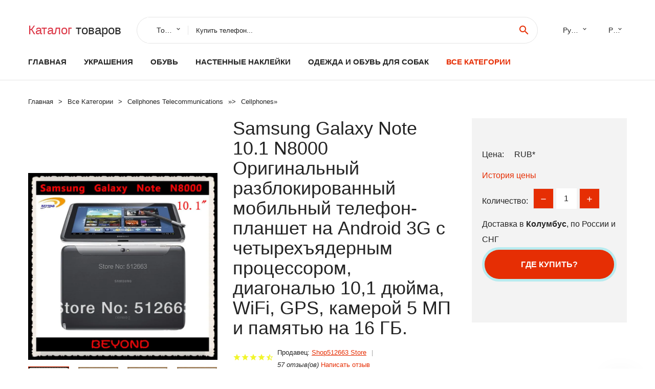

--- FILE ---
content_type: text/html; charset=utf-8
request_url: https://chinakitay.ru/i/1788918680.html
body_size: 16837
content:
<!DOCTYPE html>
<html lang="ru">
  <head>
    <title>Samsung Galaxy Note 10.1 N8000 Оригинальный разблокированный мобильный телефон-планшет на Android 3G с четырехъядерным процессором, диагональю 10,1 дюйма, WiFi, GPS, камерой 5 МП и памятью на 16 ГБ. - Отзывы покупателей</title>
    <meta name="description" content="Google Play ДаРежимы сети1SIM/Multi-BandsКоличество камер1 основная + 1 фронтальнаяНачало продаж2012Разрешение видеозаписи720 PЦП4-ядерныйРазмеры262 x 180 x 8.9 mmТип сенсорного экранаЁмкостныйБез привязки к">
    <meta name="keywords" content="найти, цена, отзывы, купить, Samsung,Galaxy,Note,10.1,N8000,Оригинальный,разблокированный,мобильный,телефон-планшет,на,Android,3G,с,четырехъядерным,процессором,,диагональю,10,1,дюйма,,WiFi,,GPS,,камерой,5,МП,и,памятью,на,16,ГБ., алиэкспресс, фото"/>
    <meta property="og:image" content="//ae04.alicdn.com/kf/HTB18UofKpXXXXbzXpXXq6xXFXXXV.jpg" />
    <meta property="og:url" content="//chinakitay.ru/i/1788918680.html" />
    <meta property="og:title" content="Samsung Galaxy Note 10.1 N8000 Оригинальный разблокированный мобильный телефон-планшет на Android 3G с четырехъядерным процессором, диагональю 10,1 дюйма, WiFi, GPS, камерой 5 МП и памятью на 16 ГБ." />
    <meta property="og:description" content="Google Play ДаРежимы сети1SIM/Multi-BandsКоличество камер1 основная + 1 фронтальнаяНачало продаж2012Разрешение видеозаписи720 PЦП4-ядерныйРазмеры262 x 180 x 8.9 mmТип сенсорного экранаЁмкостныйБез привязки к" />
    <link rel="canonical" href="//chinakitay.ru/i/1788918680.html"/>
        <meta charset="utf-8">
    <meta name="viewport" content="width=device-width, height=device-height, initial-scale=1.0">
    <meta http-equiv="X-UA-Compatible" content="IE=edge">
    <link rel="icon" href="/favicon.ico" type="image/x-icon">
    <link rel="dns-prefetch" href="https://1lc.ru"/>
    <link rel="manifest" href="/manifest.json">
    <link rel="preload" href="https://aliexshop.ru/aliexpress-style/fonts/materialdesignicons-webfont.woff2?v=1.4.57" as="font" type="font/woff2" crossorigin>
    <link rel="stylesheet" href="https://aliexshop.ru/aliexpress-style/css/bootstrap.css">
    <link rel="stylesheet" href="https://aliexshop.ru/aliexpress-style/css/style.css">
    <link rel="stylesheet" href="https://aliexshop.ru/aliexpress-style/css/fonts.css">
    <link type="text/css" rel="stylesheet" href="//aliexshop.ru/shopurbano/css/button.css">
    <meta name="robots" content="noarchive"/>
    <meta name="msapplication-TileColor" content="#E62E04">
    <meta name="theme-color" content="#E62E04">
    <script src="/appstartx.js"></script>
     
  <script type="text/javascript" async src="https://relap.io/v7/relap.js" data-relap-token="4uSdKNZSYpJvT0pP"></script>
  <script async src="https://ad.mail.ru/static/ads-async.js"></script>
<ins class="mrg-tag" data-ad-client="ad-1244735" data-ad-slot="1244735"></ins>  
<script>(MRGtag = window.MRGtag || []).push({})</script>
 
    <meta name="referrer" content="strict-origin-when-cross-origin" />
    <style>.ie-panel{display: none;background: #212121;padding: 10px 0;box-shadow: 3px 3px 5px 0 rgba(0,0,0,.3);clear: both;text-align:center;position: relative;z-index: 1;} html.ie-10 .ie-panel, html.lt-ie-10 .ie-panel {display: block;}</style>
  </head>
  <body>
 
  
      <!-- <div class="preloader"> 
         <div class="preloader-body"> 
        <div class="cssload-container">
          <div class="cssload-speeding-wheel"></div>
        </div>
       </div> 
     </div>-->
    <div class="new-page">
      <header class="section page-header">
        <!--RD Navbar-->
        <div class="rd-navbar-wrap">
          <nav class="rd-navbar rd-navbar-classic" data-layout="rd-navbar-fixed" data-sm-layout="rd-navbar-fixed" data-md-layout="rd-navbar-fixed" data-lg-layout="rd-navbar-fixed" data-xl-layout="rd-navbar-static" data-xxl-layout="rd-navbar-static" data-md-device-layout="rd-navbar-fixed" data-lg-device-layout="rd-navbar-fixed" data-xl-device-layout="rd-navbar-static" data-xxl-device-layout="rd-navbar-static" data-lg-stick-up-offset="84px" data-xl-stick-up-offset="84px" data-xxl-stick-up-offset="84px" data-lg-stick-up="true" data-xl-stick-up="true" data-xxl-stick-up="true">
            <div class="rd-navbar-collapse-toggle rd-navbar-fixed-element-1" data-rd-navbar-toggle=".rd-navbar-collapse"><span></span></div>
            <div class="rd-navbar-aside-outer">
              <div class="rd-navbar-aside">
                <!--RD Navbar Brand-->
                <div class="rd-navbar-brand">
             <strong style="color: #4d4d4d !important;">
                 <a class="h5" href="/"><span class="text-danger">Каталог</span><span> товаров</a>
	          </strong>
                </div>
                <div class="rd-navbar-aside-box rd-navbar-collapse">
                  <!--RD Navbar Search-->
                   <div class="rd-navbar-search">
                    <form class="rd-search search-with-select" action="/#search" target="_blank" method="POST">
                      <select class="form-input" name="type" data-constraints="@Required">
                        <option>Товары</option>
                      </select>
                      <div class="form-wrap">
                        <label class="form-label" for="rd-navbar-search-form-input">Купить телефон...</label>
                        <input class="rd-navbar-search-form-input form-input" id="rd-navbar-search-form-input" type="text" name="search-aliexpress">
                        <div class="rd-search-results-live" id="rd-search-results-live"></div>
                      </div>
                      <button class="rd-search-form-submit material-icons-search" type="submit"></button>
                    </form>
                  </div>
                  
          
   
                  <ul class="rd-navbar-selects">
                    <li>
                      <select>
                        <option>Русский</option>
                        <option>English</option>
                        <option>Español</option>
                        <option>Français</option>
                      </select>
                    </li>
                    <li>
                      <select>
                        <option>Руб.</option>
                        <option>USD</option>
                        <option>EUR</option>
                      </select>
                    </li>
                  </ul>
                </div>
              </div>
            </div>
            <div class="rd-navbar-main-outer">
              <div class="rd-navbar-main">
                <div class="rd-navbar-nav-wrap">
                  <!--RD Navbar Brand-->
                  <div class="rd-navbar-brand">
                    <!--Brand--><strong style="color: #4d4d4d !important;">
	            <a class="h5" href="/"><span class="text-danger">Товары </span><span>из Китая</a>
	          </strong>
                  </div>
                  <ul class="rd-navbar-nav">
                    <li class="rd-nav-item"><a class="rd-nav-link" href="/">Главная</a>
                    </li>
                    
<li class="rd-nav-item"><a class="rd-nav-link" href="/af/category/202000219.html" title="Украшения и аксессуары">Украшения</a></li>
<li class="rd-nav-item"><a class="rd-nav-link" href="/af/category/202000037.html">Обувь</a></li>
<li class="rd-nav-item"><a class="rd-nav-link" href="/af/category/202000336.html">Настенные наклейки</a></li>
<li class="rd-nav-item"><a class="rd-nav-link" href="/af/category/202002447.html" title="Одежда и обувь для собак">Одежда и обувь для собак</a></li>
 
                    <li class="rd-nav-item active"><a class="rd-nav-link" href="/all-wholesale-products.html">Все категории</a>
                    </li>
                  </ul>
                </div>
                <!--RD Navbar Panel-->
                <div class="rd-navbar-panel">
                  <!--RD Navbar Toggle-->
                  <button class="rd-navbar-toggle" data-rd-navbar-toggle=".rd-navbar-nav-wrap"><span></span></button>

                </div>
              </div>
            </div>
          </nav>
        </div>
      </header>

<script type="application/ld+json">
  [{"@context": "http://schema.org/",
  "@type": "Product",
  "name": "Samsung Galaxy Note 10.1 N8000 Оригинальный разблокированный мобильный телефон-планшет на Android 3G с четырехъядерным процессором, диагональю 10,1 дюйма, WiFi, GPS, камерой 5 МП и памятью на 16 ГБ.",
  "image": "//ae04.alicdn.com/kf/HTB18UofKpXXXXbzXpXXq6xXFXXXV.jpg",
  "brand": "Shop512663 Store",
    "offers": {
    "@type": "Offer",
    "availability": "http://schema.org/InStock",
    "priceCurrency": "RUB",
    "price": "",
    "url":"//chinakitay.ru/i/1788918680.html"
  },
  "review":[  ]}
     ]
</script>
<!-- Breadcrumbs-->
      <section class="breadcrumbs">
        <div class="container">
          <ul class="breadcrumbs-path" itemscope itemtype="http://schema.org/BreadcrumbList">
            <li itemprop="itemListElement" itemscope itemtype="http://schema.org/ListItem"><a itemprop="item" href="/"><span itemprop="name">Главная</span></a><meta itemprop="position" content="0" /></li>
            <li itemprop="itemListElement" itemscope itemtype="http://schema.org/ListItem"><a itemprop="item" href="/all-wholesale-products.html"><span itemprop="name">Все Kатегории</span></a><meta itemprop="position" content="1" /></li>
            <li itemprop="itemListElement" itemscope itemtype="http://schema.org/ListItem"><a href="/af/af/category/202000054.html" title="Cellphones  Telecommunications" itemprop="item"><span itemprop="name">Cellphones  Telecommunications</span></a><meta itemprop="position" content="2"></li>  » <li itemprop="itemListElement" itemscope itemtype="http://schema.org/ListItem"><a href="/af/af/category/202001195.html" title="Cellphones" itemprop="item"><span itemprop="name">Cellphones</span></a><meta itemprop="position" content="3"></li>  » 
          </ul>
        </div>
      </section>
  <!-- Single Product-->
      <section class="section product-single-section bg-default" itemscope itemtype="http://schema.org/Product">
        <div class="container">
          <div class="row row-30 align-items-xl-center">
            <div class="col-xl-4 col-lg-5 col-md-8" itemscope itemtype="http://schema.org/ImageObject"> 
              <!-- Slick Carousel-->
              <div class="slick-slider carousel-parent" data-loop="false" data-dots="false" data-swipe="true" data-items="1" data-child="#child-carousel" data-for="#child-carousel" >
                <div class="item"><a title="Samsung Galaxy Note 10.1 N8000 Оригинальный разблокированный мобильный телефон-планшет на Android 3G с четырехъядерным процессором, диагональю 10,1 дюйма, WiFi, GPS, камерой 5 МП и памятью на 16 ГБ." onclick="window.open('/image-zoom-1788918680')" target="_blank" rel="nofollow" class="ui-image-viewer-thumb-frame"><img itemprop="contentUrl" src="//ae04.alicdn.com/kf/HTB18UofKpXXXXbzXpXXq6xXFXXXV.jpg" alt="Samsung Galaxy Note 10.1 N8000 Оригинальный разблокированный мобильный телефон-планшет на Android 3G с четырехъядерным процессором, диагональю 10,1 дюйма, WiFi, GPS, камерой 5 МП и памятью на 16 ГБ." width="510" height="523"/></a>
 
                </div>
                <div class="item"><img src="//ae04.alicdn.com/kf/HTB18UofKpXXXXbzXpXXq6xXFXXXV.jpg" alt="Samsung Galaxy Note 10.1 N8000 Оригинальный разблокированный мобильный телефон-планшет на Android 3G с четырехъядерным процессором, диагональю 10,1 дюйма, WiFi, GPS, камерой 5 МП и памятью на 16 ГБ." width="512" height="525" itemprop="image" /></div><div class="item"><img src="//ae04.alicdn.com/kf/HTB1Ber7KpXXXXcUXFXXq6xXFXXXe.jpg" alt="Samsung Galaxy Note 10.1 N8000 Оригинальный разблокированный мобильный телефон-планшет на Android 3G с четырехъядерным процессором, диагональю 10,1 дюйма, WiFi, GPS, камерой 5 МП и памятью на 16 ГБ." width="512" height="525" itemprop="image" /></div><div class="item"><img src="//ae04.alicdn.com/kf/HTB1EDz7KpXXXXXiXVXXq6xXFXXXh.jpg" alt="Samsung Galaxy Note 10.1 N8000 Оригинальный разблокированный мобильный телефон-планшет на Android 3G с четырехъядерным процессором, диагональю 10,1 дюйма, WiFi, GPS, камерой 5 МП и памятью на 16 ГБ." width="512" height="525" itemprop="image" /></div><div class="item"><img src="//ae04.alicdn.com/kf/HTB1QzkuKpXXXXXaXXXXq6xXFXXXO.jpg" alt="Samsung Galaxy Note 10.1 N8000 Оригинальный разблокированный мобильный телефон-планшет на Android 3G с четырехъядерным процессором, диагональю 10,1 дюйма, WiFi, GPS, камерой 5 МП и памятью на 16 ГБ." width="512" height="525" itemprop="image" /></div><div class="item"><img src="//ae04.alicdn.com/kf/HTB1cET8KpXXXXcWXFXXq6xXFXXXt.jpg" alt="Samsung Galaxy Note 10.1 N8000 Оригинальный разблокированный мобильный телефон-планшет на Android 3G с четырехъядерным процессором, диагональю 10,1 дюйма, WiFi, GPS, камерой 5 МП и памятью на 16 ГБ." width="512" height="525" itemprop="image" /></div><div class="item"><img src="//ae04.alicdn.com/kf/HTB18UofKpXXXXbzXpXXq6xXFXXXV.jpg" alt="Samsung Galaxy Note 10.1 N8000 Оригинальный разблокированный мобильный телефон-планшет на Android 3G с четырехъядерным процессором, диагональю 10,1 дюйма, WiFi, GPS, камерой 5 МП и памятью на 16 ГБ." width="512" height="525" itemprop="image" /></div><div class="item"><img src="//ae04.alicdn.com/kf/HTB1Ber7KpXXXXcUXFXXq6xXFXXXe.jpg" alt="Samsung Galaxy Note 10.1 N8000 Оригинальный разблокированный мобильный телефон-планшет на Android 3G с четырехъядерным процессором, диагональю 10,1 дюйма, WiFi, GPS, камерой 5 МП и памятью на 16 ГБ." width="512" height="525" itemprop="image" /></div><div class="item"><img src="//ae04.alicdn.com/kf/HTB1EDz7KpXXXXXiXVXXq6xXFXXXh.jpg" alt="Samsung Galaxy Note 10.1 N8000 Оригинальный разблокированный мобильный телефон-планшет на Android 3G с четырехъядерным процессором, диагональю 10,1 дюйма, WiFi, GPS, камерой 5 МП и памятью на 16 ГБ." width="512" height="525" itemprop="image" /></div><div class="item"><img src="//ae04.alicdn.com/kf/HTB1QzkuKpXXXXXaXXXXq6xXFXXXO.jpg" alt="Samsung Galaxy Note 10.1 N8000 Оригинальный разблокированный мобильный телефон-планшет на Android 3G с четырехъядерным процессором, диагональю 10,1 дюйма, WiFi, GPS, камерой 5 МП и памятью на 16 ГБ." width="512" height="525" itemprop="image" /></div><div class="item"><img src="//ae04.alicdn.com/kf/HTB1cET8KpXXXXcWXFXXq6xXFXXXt.jpg" alt="Samsung Galaxy Note 10.1 N8000 Оригинальный разблокированный мобильный телефон-планшет на Android 3G с четырехъядерным процессором, диагональю 10,1 дюйма, WiFi, GPS, камерой 5 МП и памятью на 16 ГБ." width="512" height="525" itemprop="image" /></div>
             </div>
                
                <div class="slick-slider carousel-child" id="child-carousel" data-for=".carousel-parent" data-loop="false" data-dots="false" data-swipe="true" data-items="4" data-sm-items="4" data-md-items="4" data-lg-items="4" data-xl-items="4" data-xxl-items="4">
                <div class="item"><img src="//ae04.alicdn.com/kf/HTB18UofKpXXXXbzXpXXq6xXFXXXV.jpg" alt="Samsung Galaxy Note 10.1 N8000 Оригинальный разблокированный мобильный телефон-планшет на Android 3G с четырехъядерным процессором, диагональю 10,1 дюйма, WiFi, GPS, камерой 5 МП и памятью на 16 ГБ." width="512" height="525" itemprop="image" /></div><div class="item"><img src="//ae04.alicdn.com/kf/HTB1Ber7KpXXXXcUXFXXq6xXFXXXe.jpg" alt="Samsung Galaxy Note 10.1 N8000 Оригинальный разблокированный мобильный телефон-планшет на Android 3G с четырехъядерным процессором, диагональю 10,1 дюйма, WiFi, GPS, камерой 5 МП и памятью на 16 ГБ." width="512" height="525" itemprop="image" /></div><div class="item"><img src="//ae04.alicdn.com/kf/HTB1EDz7KpXXXXXiXVXXq6xXFXXXh.jpg" alt="Samsung Galaxy Note 10.1 N8000 Оригинальный разблокированный мобильный телефон-планшет на Android 3G с четырехъядерным процессором, диагональю 10,1 дюйма, WiFi, GPS, камерой 5 МП и памятью на 16 ГБ." width="512" height="525" itemprop="image" /></div><div class="item"><img src="//ae04.alicdn.com/kf/HTB1QzkuKpXXXXXaXXXXq6xXFXXXO.jpg" alt="Samsung Galaxy Note 10.1 N8000 Оригинальный разблокированный мобильный телефон-планшет на Android 3G с четырехъядерным процессором, диагональю 10,1 дюйма, WiFi, GPS, камерой 5 МП и памятью на 16 ГБ." width="512" height="525" itemprop="image" /></div><div class="item"><img src="//ae04.alicdn.com/kf/HTB1cET8KpXXXXcWXFXXq6xXFXXXt.jpg" alt="Samsung Galaxy Note 10.1 N8000 Оригинальный разблокированный мобильный телефон-планшет на Android 3G с четырехъядерным процессором, диагональю 10,1 дюйма, WiFi, GPS, камерой 5 МП и памятью на 16 ГБ." width="512" height="525" itemprop="image" /></div><div class="item"><img src="//ae04.alicdn.com/kf/HTB18UofKpXXXXbzXpXXq6xXFXXXV.jpg" alt="Samsung Galaxy Note 10.1 N8000 Оригинальный разблокированный мобильный телефон-планшет на Android 3G с четырехъядерным процессором, диагональю 10,1 дюйма, WiFi, GPS, камерой 5 МП и памятью на 16 ГБ." width="512" height="525" itemprop="image" /></div><div class="item"><img src="//ae04.alicdn.com/kf/HTB1Ber7KpXXXXcUXFXXq6xXFXXXe.jpg" alt="Samsung Galaxy Note 10.1 N8000 Оригинальный разблокированный мобильный телефон-планшет на Android 3G с четырехъядерным процессором, диагональю 10,1 дюйма, WiFi, GPS, камерой 5 МП и памятью на 16 ГБ." width="512" height="525" itemprop="image" /></div><div class="item"><img src="//ae04.alicdn.com/kf/HTB1EDz7KpXXXXXiXVXXq6xXFXXXh.jpg" alt="Samsung Galaxy Note 10.1 N8000 Оригинальный разблокированный мобильный телефон-планшет на Android 3G с четырехъядерным процессором, диагональю 10,1 дюйма, WiFi, GPS, камерой 5 МП и памятью на 16 ГБ." width="512" height="525" itemprop="image" /></div><div class="item"><img src="//ae04.alicdn.com/kf/HTB1QzkuKpXXXXXaXXXXq6xXFXXXO.jpg" alt="Samsung Galaxy Note 10.1 N8000 Оригинальный разблокированный мобильный телефон-планшет на Android 3G с четырехъядерным процессором, диагональю 10,1 дюйма, WiFi, GPS, камерой 5 МП и памятью на 16 ГБ." width="512" height="525" itemprop="image" /></div><div class="item"><img src="//ae04.alicdn.com/kf/HTB1cET8KpXXXXcWXFXXq6xXFXXXt.jpg" alt="Samsung Galaxy Note 10.1 N8000 Оригинальный разблокированный мобильный телефон-планшет на Android 3G с четырехъядерным процессором, диагональю 10,1 дюйма, WiFi, GPS, камерой 5 МП и памятью на 16 ГБ." width="512" height="525" itemprop="image" /></div>
                </div>    
                
               
            </div>
            <div class="col-xl-8 col-lg-7" itemprop="offers" itemscope itemtype="http://schema.org/Offer">
              <div class="row row-30"> 
                <div class="col-xl-7 col-lg-12 col-md-6">  
                
                  <h1 itemprop="name" class="h4 product-single-title">Samsung Galaxy Note 10.1 N8000 Оригинальный разблокированный мобильный телефон-планшет на Android 3G с четырехъядерным процессором, диагональю 10,1 дюйма, WiFi, GPS, камерой 5 МП и памятью на 16 ГБ.</h1>
                  <div class="product-rating-wrap">
                    <ul class="product-rating">
                      <li>
                        <div class="icon product-rating-icon material-icons-star"></div>
                      </li>
                      <li>
                        <div class="icon product-rating-icon material-icons-star"></div>
                      </li>
                      <li>
                        <div class="icon product-rating-icon material-icons-star"></div>
                      </li>
                      <li>
                        <div class="icon product-rating-icon material-icons-star"></div>
                      </li>
                      <li>
                        <div class="icon product-rating-icon material-icons-star_half"></div>
                      </li>
                    </ul> 
                    <ul class="product-rating-list">
                      <li>Продавец: <u><a href="/merch/Shop512663+Store">Shop512663 Store</a></u> </li>
                      <li><i>57 отзыв(ов)</i> <a href="#comm">Написать отзыв</a></li>
                    </ul> 
                  </div>
                  <span class="erid"></span>
                  <div class="product-single-size-wrap">
                  <span idx="1788918680" title="Купить"></span>
                  </div>
                  <div id="888"></div>
                  <div class="product-single-share"> 
                  
                    <script type="text/javascript" src="https://vk.com/js/api/openapi.js?162"></script>
                    <div id="vk_subscribe"></div>
                    <script type="text/javascript">
                    VK.Widgets.Subscribe("vk_subscribe", {soft: 1}, -129528158);
                    </script>
                    <p>Сохраните в закладки:</p>
                    <ul class="product-single-share-list">
                     <div class="ya-share2" data-services="collections,vkontakte,facebook,odnoklassniki,moimir,twitter,whatsapp,skype,telegram" ></div>
                    </ul>  </div>
                </div>
                <div class="col-xl-5 col-lg-12 col-md-6">
                  <div class="product-single-cart-box">
                    <div class="product-single-cart-pricing"><span>Цена:</span><span class="h4 product-single-cart-price" itemprop="price"></span><span itemprop="priceCurrency">RUB</span>*</div>
                    <div class="product-single-cart-saving"><a href="#pricehistory">История цены</a></div>
                    <div class="product-single-cart-quantity">
                      <p>Количество:</p>
                      <div class="stepper-modern">
                        <input type="number" data-zeros="true" value="1" min="1" max="100">
                      </div>
                    </div>
                    <p>Доставка в <strong>Колумбус</strong>, по России и СНГ
                    <span idv="1788918680" title="Где купить?"></span> <br />
                   <a class="newuser" href=""></a>
                  </div>
                </div>
              </div>
            </div>
          </div> 
         <br />
           
           <span review="1788918680" title="Читать отзывы"></span>
          <div class="product-single-overview">
           
    <li>
      <img src="https://ae04.alicdn.com/kf/HTB18UofKpXXXXbzXpXXq6xXFXXXV.jpg" alt="Samsung Galaxy Note 10.1 N8000 Оригинальный разблокированный мобильный телефон-планшет на Android 3G с четырехъядерным процессором, диагональю 10,1 дюйма, WiFi, GPS, камерой 5 МП и памятью на 16 ГБ. - Фото №1"/>
    </li><li>
      <img src="https://ae04.alicdn.com/kf/HTB1Ber7KpXXXXcUXFXXq6xXFXXXe.jpg" alt="Samsung Galaxy Note 10.1 N8000 Оригинальный разблокированный мобильный телефон-планшет на Android 3G с четырехъядерным процессором, диагональю 10,1 дюйма, WiFi, GPS, камерой 5 МП и памятью на 16 ГБ. - Фото №1"/>
    </li><li>
      <img src="https://ae04.alicdn.com/kf/HTB1EDz7KpXXXXXiXVXXq6xXFXXXh.jpg" alt="Samsung Galaxy Note 10.1 N8000 Оригинальный разблокированный мобильный телефон-планшет на Android 3G с четырехъядерным процессором, диагональю 10,1 дюйма, WiFi, GPS, камерой 5 МП и памятью на 16 ГБ. - Фото №1"/>
    </li><li>
      <img src="https://ae04.alicdn.com/kf/HTB1QzkuKpXXXXXaXXXXq6xXFXXXO.jpg" alt="Samsung Galaxy Note 10.1 N8000 Оригинальный разблокированный мобильный телефон-планшет на Android 3G с четырехъядерным процессором, диагональю 10,1 дюйма, WiFi, GPS, камерой 5 МП и памятью на 16 ГБ. - Фото №1"/>
    </li><li>
      <img src="https://ae04.alicdn.com/kf/HTB1cET8KpXXXXcWXFXXq6xXFXXXt.jpg" alt="Samsung Galaxy Note 10.1 N8000 Оригинальный разблокированный мобильный телефон-планшет на Android 3G с четырехъядерным процессором, диагональю 10,1 дюйма, WiFi, GPS, камерой 5 МП и памятью на 16 ГБ. - Фото №1"/>
    </li><li>
      <img src="https://ae04.alicdn.com/kf/HTB18UofKpXXXXbzXpXXq6xXFXXXV.jpg" alt="Samsung Galaxy Note 10.1 N8000 Оригинальный разблокированный мобильный телефон-планшет на Android 3G с четырехъядерным процессором, диагональю 10,1 дюйма, WiFi, GPS, камерой 5 МП и памятью на 16 ГБ. - Фото №1"/>
    </li><li>
      <img src="https://ae04.alicdn.com/kf/HTB1Ber7KpXXXXcUXFXXq6xXFXXXe.jpg" alt="Samsung Galaxy Note 10.1 N8000 Оригинальный разблокированный мобильный телефон-планшет на Android 3G с четырехъядерным процессором, диагональю 10,1 дюйма, WiFi, GPS, камерой 5 МП и памятью на 16 ГБ. - Фото №1"/>
    </li><li>
      <img src="https://ae04.alicdn.com/kf/HTB1EDz7KpXXXXXiXVXXq6xXFXXXh.jpg" alt="Samsung Galaxy Note 10.1 N8000 Оригинальный разблокированный мобильный телефон-планшет на Android 3G с четырехъядерным процессором, диагональю 10,1 дюйма, WiFi, GPS, камерой 5 МП и памятью на 16 ГБ. - Фото №1"/>
    </li><li>
      <img src="https://ae04.alicdn.com/kf/HTB1QzkuKpXXXXXaXXXXq6xXFXXXO.jpg" alt="Samsung Galaxy Note 10.1 N8000 Оригинальный разблокированный мобильный телефон-планшет на Android 3G с четырехъядерным процессором, диагональю 10,1 дюйма, WiFi, GPS, камерой 5 МП и памятью на 16 ГБ. - Фото №1"/>
    </li><li>
      <img src="https://ae04.alicdn.com/kf/HTB1cET8KpXXXXcWXFXXq6xXFXXXt.jpg" alt="Samsung Galaxy Note 10.1 N8000 Оригинальный разблокированный мобильный телефон-планшет на Android 3G с четырехъядерным процессором, диагональю 10,1 дюйма, WiFi, GPS, камерой 5 МП и памятью на 16 ГБ. - Фото №1"/>
    </li>   <a name="pricehistory"></a>
          <h3>История цены</h3><p>*История изменения цены! Указанная стоимость возможно, уже изменилось. Проверить текущую цену - ></p>
<script src="https://lyvi.ru/js/highcharts.js"></script>
<!--<script src="https://lyvi.ru/js/highcharts-3d.js"></script>-->
<script src="https://lyvi.ru/js/exporting.js"></script>

<div id="container" class="chart_wrap"></div>

<script type="text/javascript">
// Set up the chart
var chart = new Highcharts.Chart({
    chart: {
        renderTo: 'container',
        type: 'column',
        options3d: {
            enabled: true,
            alpha: 15,
            beta: 15,
            depth: 50,
            viewDistance: 25
        }
    },
    title: {
        text: 'Price change history'
    },
    subtitle: {
        text: '*on melons from free sources'
    },
    plotOptions: {
        column: {
            depth: 50
        }
    },
    series: [{
        data: [0,0,0,0,0,0,0,0,0,]
    }]
});

function showValues() {
    $('#alpha-value').html(chart.options.chart.options3d.alpha);
    $('#beta-value').html(chart.options.chart.options3d.beta);
    $('#depth-value').html(chart.options.chart.options3d.depth);
}

// Activate the sliders
$('#sliders input').on('input change', function () {
    chart.options.chart.options3d[this.id] = parseFloat(this.value);
    showValues();
    chart.redraw(false);
});

showValues();
</script><div class="table-custom-responsive">
            <table class="table-custom table-custom-striped table-custom-primary">
               <thead>
                <tr>
                  <th>Месяц</th>
                  <th>Минимальная цена</th>
                  <th>Макс. стоимость</th>
                  <th>Цена</th>
                </tr>
              </thead>
                    <tbody><tr>
                   <td>Dec-17-2025</td>
                   <td>0.4 руб.</td>
                   <td>0.86 руб.</td>
                   <td>0 руб.</td>
                   </tr>
                   <tr>
                   <td>Nov-17-2025</td>
                   <td>0.91 руб.</td>
                   <td>0.26 руб.</td>
                   <td>0 руб.</td>
                   </tr>
                   <tr>
                   <td>Oct-17-2025</td>
                   <td>0.44 руб.</td>
                   <td>0.27 руб.</td>
                   <td>0 руб.</td>
                   </tr>
                   <tr>
                   <td>Sep-17-2025</td>
                   <td>0.14 руб.</td>
                   <td>0.97 руб.</td>
                   <td>0 руб.</td>
                   </tr>
                   <tr>
                   <td>Aug-17-2025</td>
                   <td>0.26 руб.</td>
                   <td>0.84 руб.</td>
                   <td>0 руб.</td>
                   </tr>
                   <tr>
                   <td>Jul-17-2025</td>
                   <td>0.67 руб.</td>
                   <td>0.25 руб.</td>
                   <td>0 руб.</td>
                   </tr>
                   <tr>
                   <td>Jun-17-2025</td>
                   <td>0.15 руб.</td>
                   <td>0.22 руб.</td>
                   <td>0 руб.</td>
                   </tr>
                   <tr>
                   <td>May-17-2025</td>
                   <td>0.89 руб.</td>
                   <td>0.33 руб.</td>
                   <td>0 руб.</td>
                   </tr>
                   <tr>
                   <td>Apr-17-2025</td>
                   <td>0.3 руб.</td>
                   <td>0.19 руб.</td>
                   <td>0 руб.</td>
                   </tr>
                    </tbody>
 </table>
</div>
  </div"> <!-- We Recommended-->
     <section class="section section-md bg-default">
        <div class="container">
          <div class="text-center">
            <p class="h4">Новые товары</p>
          </div>
          <!-- Owl Carousel-->
          <div class="owl-carousel" data-items="1" data-sm-items="2" data-md-items="3" data-xl-items="5" data-xxl-items="6" data-margin="30" data-xxl-margin="40" data-mouse-drag="false" data-loop="false" data-autoplay="false" data-owl="{&quot;dots&quot;:true}">
          <article class="product-classic">
              <div class="product-classic-head">
                <a href="/i/1788918680.html"><figure class="product-classic-figure"><img class="lazy" data-src="//ae04.alicdn.com/kf/HTB18UofKpXXXXbzXpXXq6xXFXXXV.jpg" alt="Samsung Galaxy Note 10.1 N8000 Оригинальный разблокированный мобильный телефон-планшет на Android 3G с четырехъядерным процессором, диагональю 10,1 дюйма, WiFi, GPS, камерой 5 МП и памятью на 16 ГБ." width="174" height="199"/>
                </figure></a>
              </div>
              <div class="product-classic-body">
                <h4 style="font-size:1.2em;">Samsung Galaxy Note 10.1 N8000 Оригинальный разблокированный мобильный телефон-планшет на Android 3G с четырехъядерным процессором, диагональю 10,1 дюйма, WiFi, GPS, камерой 5 МП и памятью на 16 ГБ.</h4>
                <div class="product-classic-pricing">
                  <div class="product-classic-price"></div>
                </div>
              </div>
            </article>
            <article class="product-classic">
              <div class="product-classic-head">
                <a href="/i/4000056600128.html"><figure class="product-classic-figure"><img class="lazy" data-src="//ae04.alicdn.com/kf/H39042c66739d46598094c10aa878b698Q.jpg" alt="Смартфон Blackview 5090301 для связи, телефония, телекоммуникационные технологии." width="174" height="199"/>
                </figure></a>
              </div>
              <div class="product-classic-body">
                <h4 style="font-size:1.2em;">Смартфон Blackview 5090301 для связи, телефония, телекоммуникационные технологии.</h4>
                <div class="product-classic-pricing">
                  <div class="product-classic-price"></div>
                </div>
              </div>
            </article>
            <article class="product-classic">
              <div class="product-classic-head">
                <a href="/i/32900423461.html"><figure class="product-classic-figure"><img class="lazy" data-src="//ae04.alicdn.com/kf/HTB1g3vMwNuTBuNkHFNRq6A9qpXa8.jpg" alt="Мобильный телефон Global Version ZTE Nubia Z17 Lite 6GB 64GB Android 7.1 5.5 дюймов 4G LTE 13.0MP двойная задняя камера Octa Core." width="174" height="199"/>
                </figure></a>
              </div>
              <div class="product-classic-body">
                <h4 style="font-size:1.2em;">Мобильный телефон Global Version ZTE Nubia Z17 Lite 6GB 64GB Android 7.1 5.5 дюймов 4G LTE 13.0MP двойная задняя камера Octa Core.</h4>
                <div class="product-classic-pricing">
                  <div class="product-classic-price"></div>
                </div>
              </div>
            </article>
            <article class="product-classic">
              <div class="product-classic-head">
                <a href="/i/1005004832996215.html"><figure class="product-classic-figure"><img class="lazy" data-src="//ae04.alicdn.com/kf/S72cfec3426664e59b31d02d0ee9f5897Z.png" alt="* Мировая Премиум infinix Note 12 2023 дюйма 4G смартфон со стандартным планшетом 8/128 ГБ" width="174" height="199"/>
                </figure></a>
              </div>
              <div class="product-classic-body">
                <h4 style="font-size:1.2em;">* Мировая Премиум infinix Note 12 2023 дюйма 4G смартфон со стандартным планшетом 8/128 ГБ</h4>
                <div class="product-classic-pricing">
                  <div class="product-classic-price">14641.92</div>
                </div>
              </div>
            </article>
            <article class="product-classic">
              <div class="product-classic-head">
                <a href="/i/32991655887.html"><figure class="product-classic-figure"><img class="lazy" data-src="//ae04.alicdn.com/kf/Hd079807492554762a41e0cef667762c2X.jpg" alt="Смартфон Global ROM Xiaomi Redmi 7 3GB 32GB 4000mAh с процессором Octa Core Snapdragon 632, камерой на 12 МП и 6,26-дюймовым экраном с соотношением сторон 19:9." width="174" height="199"/>
                </figure></a>
              </div>
              <div class="product-classic-body">
                <h4 style="font-size:1.2em;">Смартфон Global ROM Xiaomi Redmi 7 3GB 32GB 4000mAh с процессором Octa Core Snapdragon 632, камерой на 12 МП и 6,26-дюймовым экраном с соотношением сторон 19:9.</h4>
                <div class="product-classic-pricing">
                  <div class="product-classic-price"></div>
                </div>
              </div>
            </article>
            <article class="product-classic">
              <div class="product-classic-head">
                <a href="/i/1005003115463961.html"><figure class="product-classic-figure"><img class="lazy" data-src="//ae04.alicdn.com/kf/Se5b636409b8043fc80fed3c14e1969e1V.jpeg" alt="Сотовый телефон itel IT5250 | Смартфоны AliExpress" width="174" height="199"/>
                </figure></a>
              </div>
              <div class="product-classic-body">
                <h4 style="font-size:1.2em;">Сотовый телефон itel IT5250 | Смартфоны AliExpress</h4>
                <div class="product-classic-pricing">
                  <div class="product-classic-price"></div>
                </div>
              </div>
            </article>
            <article class="product-classic">
              <div class="product-classic-head">
                <a href="/i/32868900708.html"><figure class="product-classic-figure"><img class="lazy" data-src="//ae04.alicdn.com/kf/HTB1VJafpNGYBuNjy0Fnq6x5lpXak.jpg" alt="Разблокированный оригинальный Sony Xperia XA Ultra Dual F3216 с поддержкой GSM LTE и двумя SIM-картами на платформе Android с восьмиядерным процессором, объемом оперативной памяти 3 ГБ и встроенной памятью 16 ГБ, с диагональю экрана 6,0 дюйма и камерами 2" width="174" height="199"/>
                </figure></a>
              </div>
              <div class="product-classic-body">
                <h4 style="font-size:1.2em;">Разблокированный оригинальный Sony Xperia XA Ultra Dual F3216 с поддержкой GSM LTE и двумя SIM-картами на платформе Android с восьмиядерным процессором, объемом оперативной памяти 3 ГБ и встроенной памятью 16 ГБ, с диагональю экрана 6,0 дюйма и камерами 2</h4>
                <div class="product-classic-pricing">
                  <div class="product-classic-price"></div>
                </div>
              </div>
            </article>
            <article class="product-classic">
              <div class="product-classic-head">
                <a href="/i/1005002921597885.html"><figure class="product-classic-figure"><img class="lazy" data-src="//ae04.alicdn.com/kf/S761603bb71ea430897bef03a67048699a.jpg" alt="Ноутбук Blackview Acebook 1 14 дюймов FHD дисплей 1920*1080 Windows 10 128 Гб ПЗУ ноутбук Gemini Lake N4120 -" width="174" height="199"/>
                </figure></a>
              </div>
              <div class="product-classic-body">
                <h4 style="font-size:1.2em;">Ноутбук Blackview Acebook 1 14 дюймов FHD дисплей 1920*1080 Windows 10 128 Гб ПЗУ ноутбук Gemini Lake N4120 -</h4>
                <div class="product-classic-pricing">
                  <div class="product-classic-price"></div>
                </div>
              </div>
            </article>
            <article class="product-classic">
              <div class="product-classic-head">
                <a href="/i/1005003899452531.html"><figure class="product-classic-figure"><img class="lazy" data-src="//ae04.alicdn.com/kf/S458be3e11ccd49a496f22882cb10040fw.jpg" alt="Xiaomi Redmi Note 11 Pro Global Version - мировая премьера, профессиональная камера 108 МП, частота обновления 120 Гц, быстрая зарядка 67 Вт на MTK Helio G96." width="174" height="199"/>
                </figure></a>
              </div>
              <div class="product-classic-body">
                <h4 style="font-size:1.2em;">Xiaomi Redmi Note 11 Pro Global Version - мировая премьера, профессиональная камера 108 МП, частота обновления 120 Гц, быстрая зарядка 67 Вт на MTK Helio G96.</h4>
                <div class="product-classic-pricing">
                  <div class="product-classic-price"></div>
                </div>
              </div>
            </article>
            </div>
        </div>
      </section>
       <div class="product-single-overview">
            <p class="h4">Характеристики</p>
            <div itemprop="name"><h2>Samsung Galaxy Note 10.1 N8000 Оригинальный разблокированный мобильный телефон-планшет на Android 3G с четырехъядерным процессором диагональю 10 1 дюйма WiFi GPS камерой 5 МП и памятью 16 ГБ.</h2></div>
              <p class="h5">Описание товара</p>
              <div itemprop="description"><span class="snow-ali-kit_Typography__base__1shggo snow-ali-kit_Typography-Primary__base__1xop0e snow-ali-kit_Typography__sizeTextM__1shggo SnowProductCharacteristics_SnowProductCharacteristicsItem__title__1w7g4">Google Play </span><span class="snow-ali-kit_Typography__base__1shggo snow-ali-kit_Typography-Primary__base__1xop0e snow-ali-kit_Typography__sizeTextM__1shggo SnowProductCharacteristics_SnowProductCharacteristicsItem__value__1w7g4">Да</span><span class="snow-ali-kit_Typography__base__1shggo snow-ali-kit_Typography-Primary__base__1xop0e snow-ali-kit_Typography__sizeTextM__1shggo SnowProductCharacteristics_SnowProductCharacteristicsItem__title__1w7g4">Режимы сети</span><span class="snow-ali-kit_Typography__base__1shggo snow-ali-kit_Typography-Primary__base__1xop0e snow-ali-kit_Typography__sizeTextM__1shggo SnowProductCharacteristics_SnowProductCharacteristicsItem__value__1w7g4">1SIM/Multi-Bands</span><span class="snow-ali-kit_Typography__base__1shggo snow-ali-kit_Typography-Primary__base__1xop0e snow-ali-kit_Typography__sizeTextM__1shggo SnowProductCharacteristics_SnowProductCharacteristicsItem__title__1w7g4">Количество камер</span><span class="snow-ali-kit_Typography__base__1shggo snow-ali-kit_Typography-Primary__base__1xop0e snow-ali-kit_Typography__sizeTextM__1shggo SnowProductCharacteristics_SnowProductCharacteristicsItem__value__1w7g4">1 основная + 1 фронтальная</span><span class="snow-ali-kit_Typography__base__1shggo snow-ali-kit_Typography-Primary__base__1xop0e snow-ali-kit_Typography__sizeTextM__1shggo SnowProductCharacteristics_SnowProductCharacteristicsItem__title__1w7g4">Начало продаж</span><span class="snow-ali-kit_Typography__base__1shggo snow-ali-kit_Typography-Primary__base__1xop0e snow-ali-kit_Typography__sizeTextM__1shggo SnowProductCharacteristics_SnowProductCharacteristicsItem__value__1w7g4">2012</span><span class="snow-ali-kit_Typography__base__1shggo snow-ali-kit_Typography-Primary__base__1xop0e snow-ali-kit_Typography__sizeTextM__1shggo SnowProductCharacteristics_SnowProductCharacteristicsItem__title__1w7g4">Разрешение видеозаписи</span><span class="snow-ali-kit_Typography__base__1shggo snow-ali-kit_Typography-Primary__base__1xop0e snow-ali-kit_Typography__sizeTextM__1shggo SnowProductCharacteristics_SnowProductCharacteristicsItem__value__1w7g4">720 P</span><span class="snow-ali-kit_Typography__base__1shggo snow-ali-kit_Typography-Primary__base__1xop0e snow-ali-kit_Typography__sizeTextM__1shggo SnowProductCharacteristics_SnowProductCharacteristicsItem__title__1w7g4">ЦП</span><span class="snow-ali-kit_Typography__base__1shggo snow-ali-kit_Typography-Primary__base__1xop0e snow-ali-kit_Typography__sizeTextM__1shggo SnowProductCharacteristics_SnowProductCharacteristicsItem__value__1w7g4">4-ядерный</span><span class="snow-ali-kit_Typography__base__1shggo snow-ali-kit_Typography-Primary__base__1xop0e snow-ali-kit_Typography__sizeTextM__1shggo SnowProductCharacteristics_SnowProductCharacteristicsItem__title__1w7g4">Размеры</span><span class="snow-ali-kit_Typography__base__1shggo snow-ali-kit_Typography-Primary__base__1xop0e snow-ali-kit_Typography__sizeTextM__1shggo SnowProductCharacteristics_SnowProductCharacteristicsItem__value__1w7g4">262 x 180 x 8.9 mm</span><span class="snow-ali-kit_Typography__base__1shggo snow-ali-kit_Typography-Primary__base__1xop0e snow-ali-kit_Typography__sizeTextM__1shggo SnowProductCharacteristics_SnowProductCharacteristicsItem__title__1w7g4">Тип сенсорного экрана</span><span class="snow-ali-kit_Typography__base__1shggo snow-ali-kit_Typography-Primary__base__1xop0e snow-ali-kit_Typography__sizeTextM__1shggo SnowProductCharacteristics_SnowProductCharacteristicsItem__value__1w7g4">Ёмкостный</span><span class="snow-ali-kit_Typography__base__1shggo snow-ali-kit_Typography-Primary__base__1xop0e snow-ali-kit_Typography__sizeTextM__1shggo SnowProductCharacteristics_SnowProductCharacteristicsItem__title__1w7g4">Без привязки к оператору</span><span class="snow-ali-kit_Typography__base__1shggo snow-ali-kit_Typography-Primary__base__1xop0e snow-ali-kit_Typography__sizeTextM__1shggo SnowProductCharacteristics_SnowProductCharacteristicsItem__value__1w7g4">Да</span><span class="snow-ali-kit_Typography__base__1shggo snow-ali-kit_Typography-Primary__base__1xop0e snow-ali-kit_Typography__sizeTextM__1shggo SnowProductCharacteristics_SnowProductCharacteristicsItem__title__1w7g4">Тыловая камера</span><span class="snow-ali-kit_Typography__base__1shggo snow-ali-kit_Typography-Primary__base__1xop0e snow-ali-kit_Typography__sizeTextM__1shggo SnowProductCharacteristics_SnowProductCharacteristicsItem__value__1w7g4">5mp</span><span class="snow-ali-kit_Typography__base__1shggo snow-ali-kit_Typography-Primary__base__1xop0e snow-ali-kit_Typography__sizeTextM__1shggo SnowProductCharacteristics_SnowProductCharacteristicsItem__title__1w7g4">Возможности</span><span class="snow-ali-kit_Typography__base__1shggo snow-ali-kit_Typography-Primary__base__1xop0e snow-ali-kit_Typography__sizeTextM__1shggo SnowProductCharacteristics_SnowProductCharacteristicsItem__value__1w7g4">GPS</span><span class="snow-ali-kit_Typography__base__1shggo snow-ali-kit_Typography-Primary__base__1xop0e snow-ali-kit_Typography__sizeTextM__1shggo SnowProductCharacteristics_SnowProductCharacteristicsItem__title__1w7g4">Возможности</span><span class="snow-ali-kit_Typography__base__1shggo snow-ali-kit_Typography-Primary__base__1xop0e snow-ali-kit_Typography__sizeTextM__1shggo SnowProductCharacteristics_SnowProductCharacteristicsItem__value__1w7g4">Электронная почта</span><span class="snow-ali-kit_Typography__base__1shggo snow-ali-kit_Typography-Primary__base__1xop0e snow-ali-kit_Typography__sizeTextM__1shggo SnowProductCharacteristics_SnowProductCharacteristicsItem__title__1w7g4">Возможности</span><span class="snow-ali-kit_Typography__base__1shggo snow-ali-kit_Typography-Primary__base__1xop0e snow-ali-kit_Typography__sizeTextM__1shggo SnowProductCharacteristics_SnowProductCharacteristicsItem__value__1w7g4">MP3-плеер</span><span class="snow-ali-kit_Typography__base__1shggo snow-ali-kit_Typography-Primary__base__1xop0e snow-ali-kit_Typography__sizeTextM__1shggo SnowProductCharacteristics_SnowProductCharacteristicsItem__title__1w7g4">Возможности</span><span class="snow-ali-kit_Typography__base__1shggo snow-ali-kit_Typography-Primary__base__1xop0e snow-ali-kit_Typography__sizeTextM__1shggo SnowProductCharacteristics_SnowProductCharacteristicsItem__value__1w7g4">Сенсорный экран</span><span class="snow-ali-kit_Typography__base__1shggo snow-ali-kit_Typography-Primary__base__1xop0e snow-ali-kit_Typography__sizeTextM__1shggo SnowProductCharacteristics_SnowProductCharacteristicsItem__title__1w7g4">Возможности</span><span class="snow-ali-kit_Typography__base__1shggo snow-ali-kit_Typography-Primary__base__1xop0e snow-ali-kit_Typography__sizeTextM__1shggo SnowProductCharacteristics_SnowProductCharacteristicsItem__value__1w7g4">bluetooth</span><span class="snow-ali-kit_Typography__base__1shggo snow-ali-kit_Typography-Primary__base__1xop0e snow-ali-kit_Typography__sizeTextM__1shggo SnowProductCharacteristics_SnowProductCharacteristicsItem__title__1w7g4">Возможности</span><span class="snow-ali-kit_Typography__base__1shggo snow-ali-kit_Typography-Primary__base__1xop0e snow-ali-kit_Typography__sizeTextM__1shggo SnowProductCharacteristics_SnowProductCharacteristicsItem__value__1w7g4">Wi-Fi</span><span class="snow-ali-kit_Typography__base__1shggo snow-ali-kit_Typography-Primary__base__1xop0e snow-ali-kit_Typography__sizeTextM__1shggo SnowProductCharacteristics_SnowProductCharacteristicsItem__title__1w7g4">Возможности</span><span class="snow-ali-kit_Typography__base__1shggo snow-ali-kit_Typography-Primary__base__1xop0e snow-ali-kit_Typography__sizeTextM__1shggo SnowProductCharacteristics_SnowProductCharacteristicsItem__value__1w7g4">Слот для карты памяти</span><span class="snow-ali-kit_Typography__base__1shggo snow-ali-kit_Typography-Primary__base__1xop0e snow-ali-kit_Typography__sizeTextM__1shggo SnowProductCharacteristics_SnowProductCharacteristicsItem__title__1w7g4">Возможности</span><span class="snow-ali-kit_Typography__base__1shggo snow-ali-kit_Typography-Primary__base__1xop0e snow-ali-kit_Typography__sizeTextM__1shggo SnowProductCharacteristics_SnowProductCharacteristicsItem__value__1w7g4">Видеоплеер</span><span class="snow-ali-kit_Typography__base__1shggo snow-ali-kit_Typography-Primary__base__1xop0e snow-ali-kit_Typography__sizeTextM__1shggo SnowProductCharacteristics_SnowProductCharacteristicsItem__title__1w7g4">Возможности</span><span class="snow-ali-kit_Typography__base__1shggo snow-ali-kit_Typography-Primary__base__1xop0e snow-ali-kit_Typography__sizeTextM__1shggo SnowProductCharacteristics_SnowProductCharacteristicsItem__value__1w7g4">Акселерометр</span><span class="snow-ali-kit_Typography__base__1shggo snow-ali-kit_Typography-Primary__base__1xop0e snow-ali-kit_Typography__sizeTextM__1shggo SnowProductCharacteristics_SnowProductCharacteristicsItem__title__1w7g4">Возможности</span><span class="snow-ali-kit_Typography__base__1shggo snow-ali-kit_Typography-Primary__base__1xop0e snow-ali-kit_Typography__sizeTextM__1shggo SnowProductCharacteristics_SnowProductCharacteristicsItem__value__1w7g4">Фронтальная камера</span><span class="snow-ali-kit_Typography__base__1shggo snow-ali-kit_Typography-Primary__base__1xop0e snow-ali-kit_Typography__sizeTextM__1shggo SnowProductCharacteristics_SnowProductCharacteristicsItem__title__1w7g4">Возможности</span><span class="snow-ali-kit_Typography__base__1shggo snow-ali-kit_Typography-Primary__base__1xop0e snow-ali-kit_Typography__sizeTextM__1shggo SnowProductCharacteristics_SnowProductCharacteristicsItem__value__1w7g4">Message</span><span class="snow-ali-kit_Typography__base__1shggo snow-ali-kit_Typography-Primary__base__1xop0e snow-ali-kit_Typography__sizeTextM__1shggo SnowProductCharacteristics_SnowProductCharacteristicsItem__title__1w7g4">Возможности</span><span class="snow-ali-kit_Typography__base__1shggo snow-ali-kit_Typography-Primary__base__1xop0e snow-ali-kit_Typography__sizeTextM__1shggo SnowProductCharacteristics_SnowProductCharacteristicsItem__value__1w7g4">HD-видеоплеер</span><span class="snow-ali-kit_Typography__base__1shggo snow-ali-kit_Typography-Primary__base__1xop0e snow-ali-kit_Typography__sizeTextM__1shggo SnowProductCharacteristics_SnowProductCharacteristicsItem__title__1w7g4">Возможности</span><span class="snow-ali-kit_Typography__base__1shggo snow-ali-kit_Typography-Primary__base__1xop0e snow-ali-kit_Typography__sizeTextM__1shggo SnowProductCharacteristics_SnowProductCharacteristicsItem__value__1w7g4">Поддержка GPRS</span><span class="snow-ali-kit_Typography__base__1shggo snow-ali-kit_Typography-Primary__base__1xop0e snow-ali-kit_Typography__sizeTextM__1shggo SnowProductCharacteristics_SnowProductCharacteristicsItem__title__1w7g4">Цвет дисплея</span><span class="snow-ali-kit_Typography__base__1shggo snow-ali-kit_Typography-Primary__base__1xop0e snow-ali-kit_Typography__sizeTextM__1shggo SnowProductCharacteristics_SnowProductCharacteristicsItem__value__1w7g4">Цветной</span><span class="snow-ali-kit_Typography__base__1shggo snow-ali-kit_Typography-Primary__base__1xop0e snow-ali-kit_Typography__sizeTextM__1shggo SnowProductCharacteristics_SnowProductCharacteristicsItem__title__1w7g4">Толщина</span><span class="snow-ali-kit_Typography__base__1shggo snow-ali-kit_Typography-Primary__base__1xop0e snow-ali-kit_Typography__sizeTextM__1shggo SnowProductCharacteristics_SnowProductCharacteristicsItem__value__1w7g4">Ультратонкий (&lt; 9мм)</span><span class="snow-ali-kit_Typography__base__1shggo snow-ali-kit_Typography-Primary__base__1xop0e snow-ali-kit_Typography__sizeTextM__1shggo SnowProductCharacteristics_SnowProductCharacteristicsItem__title__1w7g4">Название бренда</span><span class="snow-ali-kit_Typography__base__1shggo snow-ali-kit_Typography-Primary__base__1xop0e snow-ali-kit_Typography__sizeTextM__1shggo SnowProductCharacteristics_SnowProductCharacteristicsItem__value__1w7g4">SAMSUNG</span><span class="snow-ali-kit_Typography__base__1shggo snow-ali-kit_Typography-Primary__base__1xop0e snow-ali-kit_Typography__sizeTextM__1shggo SnowProductCharacteristics_SnowProductCharacteristicsItem__title__1w7g4">Дизайн</span><span class="snow-ali-kit_Typography__base__1shggo snow-ali-kit_Typography-Primary__base__1xop0e snow-ali-kit_Typography__sizeTextM__1shggo SnowProductCharacteristics_SnowProductCharacteristicsItem__value__1w7g4">BAR</span><span class="snow-ali-kit_Typography__base__1shggo snow-ali-kit_Typography-Primary__base__1xop0e snow-ali-kit_Typography__sizeTextM__1shggo SnowProductCharacteristics_SnowProductCharacteristicsItem__title__1w7g4">Язык</span><span class="snow-ali-kit_Typography__base__1shggo snow-ali-kit_Typography-Primary__base__1xop0e snow-ali-kit_Typography__sizeTextM__1shggo SnowProductCharacteristics_SnowProductCharacteristicsItem__value__1w7g4">Английский</span><span class="snow-ali-kit_Typography__base__1shggo snow-ali-kit_Typography-Primary__base__1xop0e snow-ali-kit_Typography__sizeTextM__1shggo SnowProductCharacteristics_SnowProductCharacteristicsItem__title__1w7g4">Язык</span><span class="snow-ali-kit_Typography__base__1shggo snow-ali-kit_Typography-Primary__base__1xop0e snow-ali-kit_Typography__sizeTextM__1shggo SnowProductCharacteristics_SnowProductCharacteristicsItem__value__1w7g4">Русский</span><span class="snow-ali-kit_Typography__base__1shggo snow-ali-kit_Typography-Primary__base__1xop0e snow-ali-kit_Typography__sizeTextM__1shggo SnowProductCharacteristics_SnowProductCharacteristicsItem__title__1w7g4">Язык</span><span class="snow-ali-kit_Typography__base__1shggo snow-ali-kit_Typography-Primary__base__1xop0e snow-ali-kit_Typography__sizeTextM__1shggo SnowProductCharacteristics_SnowProductCharacteristicsItem__value__1w7g4">Немецкий</span><span class="snow-ali-kit_Typography__base__1shggo snow-ali-kit_Typography-Primary__base__1xop0e snow-ali-kit_Typography__sizeTextM__1shggo SnowProductCharacteristics_SnowProductCharacteristicsItem__title__1w7g4">Язык</span><span class="snow-ali-kit_Typography__base__1shggo snow-ali-kit_Typography-Primary__base__1xop0e snow-ali-kit_Typography__sizeTextM__1shggo SnowProductCharacteristics_SnowProductCharacteristicsItem__value__1w7g4">Французский</span><span class="snow-ali-kit_Typography__base__1shggo snow-ali-kit_Typography-Primary__base__1xop0e snow-ali-kit_Typography__sizeTextM__1shggo SnowProductCharacteristics_SnowProductCharacteristicsItem__title__1w7g4">Язык</span><span class="snow-ali-kit_Typography__base__1shggo snow-ali-kit_Typography-Primary__base__1xop0e snow-ali-kit_Typography__sizeTextM__1shggo SnowProductCharacteristics_SnowProductCharacteristicsItem__value__1w7g4">Испанский</span><span class="snow-ali-kit_Typography__base__1shggo snow-ali-kit_Typography-Primary__base__1xop0e snow-ali-kit_Typography__sizeTextM__1shggo SnowProductCharacteristics_SnowProductCharacteristicsItem__title__1w7g4">Язык</span><span class="snow-ali-kit_Typography__base__1shggo snow-ali-kit_Typography-Primary__base__1xop0e snow-ali-kit_Typography__sizeTextM__1shggo SnowProductCharacteristics_SnowProductCharacteristicsItem__value__1w7g4">Польский</span><span class="snow-ali-kit_Typography__base__1shggo snow-ali-kit_Typography-Primary__base__1xop0e snow-ali-kit_Typography__sizeTextM__1shggo SnowProductCharacteristics_SnowProductCharacteristicsItem__title__1w7g4">Язык</span><span class="snow-ali-kit_Typography__base__1shggo snow-ali-kit_Typography-Primary__base__1xop0e snow-ali-kit_Typography__sizeTextM__1shggo SnowProductCharacteristics_SnowProductCharacteristicsItem__value__1w7g4">Португальский</span><span class="snow-ali-kit_Typography__base__1shggo snow-ali-kit_Typography-Primary__base__1xop0e snow-ali-kit_Typography__sizeTextM__1shggo SnowProductCharacteristics_SnowProductCharacteristicsItem__title__1w7g4">Язык</span><span class="snow-ali-kit_Typography__base__1shggo snow-ali-kit_Typography-Primary__base__1xop0e snow-ali-kit_Typography__sizeTextM__1shggo SnowProductCharacteristics_SnowProductCharacteristicsItem__value__1w7g4">В итальянском стиле</span><span class="snow-ali-kit_Typography__base__1shggo snow-ali-kit_Typography-Primary__base__1xop0e snow-ali-kit_Typography__sizeTextM__1shggo SnowProductCharacteristics_SnowProductCharacteristicsItem__title__1w7g4">Язык</span><span class="snow-ali-kit_Typography__base__1shggo snow-ali-kit_Typography-Primary__base__1xop0e snow-ali-kit_Typography__sizeTextM__1shggo SnowProductCharacteristics_SnowProductCharacteristicsItem__value__1w7g4">Турецкий</span><span class="snow-ali-kit_Typography__base__1shggo snow-ali-kit_Typography-Primary__base__1xop0e snow-ali-kit_Typography__sizeTextM__1shggo SnowProductCharacteristics_SnowProductCharacteristicsItem__title__1w7g4">Язык</span><span class="snow-ali-kit_Typography__base__1shggo snow-ali-kit_Typography-Primary__base__1xop0e snow-ali-kit_Typography__sizeTextM__1shggo SnowProductCharacteristics_SnowProductCharacteristicsItem__value__1w7g4">Norwegian</span><span class="snow-ali-kit_Typography__base__1shggo snow-ali-kit_Typography-Primary__base__1xop0e snow-ali-kit_Typography__sizeTextM__1shggo SnowProductCharacteristics_SnowProductCharacteristicsItem__title__1w7g4">Язык</span><span class="snow-ali-kit_Typography__base__1shggo snow-ali-kit_Typography-Primary__base__1xop0e snow-ali-kit_Typography__sizeTextM__1shggo SnowProductCharacteristics_SnowProductCharacteristicsItem__value__1w7g4">Другое</span><span class="snow-ali-kit_Typography__base__1shggo snow-ali-kit_Typography-Primary__base__1xop0e snow-ali-kit_Typography__sizeTextM__1shggo SnowProductCharacteristics_SnowProductCharacteristicsItem__title__1w7g4">Размер экрана</span><span class="snow-ali-kit_Typography__base__1shggo snow-ali-kit_Typography-Primary__base__1xop0e snow-ali-kit_Typography__sizeTextM__1shggo SnowProductCharacteristics_SnowProductCharacteristicsItem__value__1w7g4">Другое</span><span class="snow-ali-kit_Typography__base__1shggo snow-ali-kit_Typography-Primary__base__1xop0e snow-ali-kit_Typography__sizeTextM__1shggo SnowProductCharacteristics_SnowProductCharacteristicsItem__title__1w7g4">Емкость батареи (мА*ч)</span><span class="snow-ali-kit_Typography__base__1shggo snow-ali-kit_Typography-Primary__base__1xop0e snow-ali-kit_Typography__sizeTextM__1shggo SnowProductCharacteristics_SnowProductCharacteristicsItem__value__1w7g4">7000</span><span class="snow-ali-kit_Typography__base__1shggo snow-ali-kit_Typography-Primary__base__1xop0e snow-ali-kit_Typography__sizeTextM__1shggo SnowProductCharacteristics_SnowProductCharacteristicsItem__title__1w7g4">Операционная система</span><span class="snow-ali-kit_Typography__base__1shggo snow-ali-kit_Typography-Primary__base__1xop0e snow-ali-kit_Typography__sizeTextM__1shggo SnowProductCharacteristics_SnowProductCharacteristicsItem__value__1w7g4">Android</span><span class="snow-ali-kit_Typography__base__1shggo snow-ali-kit_Typography-Primary__base__1xop0e snow-ali-kit_Typography__sizeTextM__1shggo SnowProductCharacteristics_SnowProductCharacteristicsItem__title__1w7g4">Стандарты сотовой связи</span><span class="snow-ali-kit_Typography__base__1shggo snow-ali-kit_Typography-Primary__base__1xop0e snow-ali-kit_Typography__sizeTextM__1shggo SnowProductCharacteristics_SnowProductCharacteristicsItem__value__1w7g4">GSM/WCDMA</span><span class="snow-ali-kit_Typography__base__1shggo snow-ali-kit_Typography-Primary__base__1xop0e snow-ali-kit_Typography__sizeTextM__1shggo SnowProductCharacteristics_SnowProductCharacteristicsItem__title__1w7g4">Состояние товара</span><span class="snow-ali-kit_Typography__base__1shggo snow-ali-kit_Typography-Primary__base__1xop0e snow-ali-kit_Typography__sizeTextM__1shggo SnowProductCharacteristics_SnowProductCharacteristicsItem__value__1w7g4">New</span><span class="snow-ali-kit_Typography__base__1shggo snow-ali-kit_Typography-Primary__base__1xop0e snow-ali-kit_Typography__sizeTextM__1shggo SnowProductCharacteristics_SnowProductCharacteristicsItem__title__1w7g4">Количество SIM-карт</span><span class="snow-ali-kit_Typography__base__1shggo snow-ali-kit_Typography-Primary__base__1xop0e snow-ali-kit_Typography__sizeTextM__1shggo SnowProductCharacteristics_SnowProductCharacteristicsItem__value__1w7g4">1</span><span class="snow-ali-kit_Typography__base__1shggo snow-ali-kit_Typography-Primary__base__1xop0e snow-ali-kit_Typography__sizeTextM__1shggo SnowProductCharacteristics_SnowProductCharacteristicsItem__title__1w7g4">Оперативная память</span><span class="snow-ali-kit_Typography__base__1shggo snow-ali-kit_Typography-Primary__base__1xop0e snow-ali-kit_Typography__sizeTextM__1shggo SnowProductCharacteristics_SnowProductCharacteristicsItem__value__1w7g4">2 ГБ</span><span class="snow-ali-kit_Typography__base__1shggo snow-ali-kit_Typography-Primary__base__1xop0e snow-ali-kit_Typography__sizeTextM__1shggo SnowProductCharacteristics_SnowProductCharacteristicsItem__title__1w7g4">Встроенная память</span><span class="snow-ali-kit_Typography__base__1shggo snow-ali-kit_Typography-Primary__base__1xop0e snow-ali-kit_Typography__sizeTextM__1shggo SnowProductCharacteristics_SnowProductCharacteristicsItem__value__1w7g4">16 ГБ</span><span class="snow-ali-kit_Typography__base__1shggo snow-ali-kit_Typography-Primary__base__1xop0e snow-ali-kit_Typography__sizeTextM__1shggo SnowProductCharacteristics_SnowProductCharacteristicsItem__title__1w7g4">Разрешение дисплея</span><span class="snow-ali-kit_Typography__base__1shggo snow-ali-kit_Typography-Primary__base__1xop0e snow-ali-kit_Typography__sizeTextM__1shggo SnowProductCharacteristics_SnowProductCharacteristicsItem__value__1w7g4">1280x800</span><span class="snow-ali-kit_Typography__base__1shggo snow-ali-kit_Typography-Primary__base__1xop0e snow-ali-kit_Typography__sizeTextM__1shggo SnowProductCharacteristics_SnowProductCharacteristicsItem__title__1w7g4">Тип батареи</span><span class="snow-ali-kit_Typography__base__1shggo snow-ali-kit_Typography-Primary__base__1xop0e snow-ali-kit_Typography__sizeTextM__1shggo SnowProductCharacteristics_SnowProductCharacteristicsItem__value__1w7g4">Несъёмный</span><span class="snow-ali-kit_Typography__base__1shggo snow-ali-kit_Typography-Primary__base__1xop0e snow-ali-kit_Typography__sizeTextM__1shggo SnowProductCharacteristics_SnowProductCharacteristicsItem__title__1w7g4">Единица измерения</span><span class="snow-ali-kit_Typography__base__1shggo snow-ali-kit_Typography-Primary__base__1xop0e snow-ali-kit_Typography__sizeTextM__1shggo SnowProductCharacteristics_SnowProductCharacteristicsItem__value__1w7g4">100000015</span><span class="snow-ali-kit_Typography__base__1shggo snow-ali-kit_Typography-Primary__base__1xop0e snow-ali-kit_Typography__sizeTextM__1shggo SnowProductCharacteristics_SnowProductCharacteristicsItem__title__1w7g4">Метод продаж</span><span class="snow-ali-kit_Typography__base__1shggo snow-ali-kit_Typography-Primary__base__1xop0e snow-ali-kit_Typography__sizeTextM__1shggo SnowProductCharacteristics_SnowProductCharacteristicsItem__value__1w7g4">sell_by_piece</span><span class="snow-ali-kit_Typography__base__1shggo snow-ali-kit_Typography-Primary__base__1xop0e snow-ali-kit_Typography__sizeTextM__1shggo SnowProductCharacteristics_SnowProductCharacteristicsItem__title__1w7g4">Количество</span><span class="snow-ali-kit_Typography__base__1shggo snow-ali-kit_Typography-Primary__base__1xop0e snow-ali-kit_Typography__sizeTextM__1shggo SnowProductCharacteristics_SnowProductCharacteristicsItem__value__1w7g4">1</span><span class="snow-ali-kit_Typography__base__1shggo snow-ali-kit_Typography-Primary__base__1xop0e snow-ali-kit_Typography__sizeTextM__1shggo SnowProductCharacteristics_SnowProductCharacteristicsItem__title__1w7g4">Вес в упаковке</span><span class="snow-ali-kit_Typography__base__1shggo snow-ali-kit_Typography-Primary__base__1xop0e snow-ali-kit_Typography__sizeTextM__1shggo SnowProductCharacteristics_SnowProductCharacteristicsItem__value__1w7g4">1</span><span class="snow-ali-kit_Typography__base__1shggo snow-ali-kit_Typography-Primary__base__1xop0e snow-ali-kit_Typography__sizeTextM__1shggo SnowProductCharacteristics_SnowProductCharacteristicsItem__title__1w7g4">Размер в упаковке, Длина, см</span><span class="snow-ali-kit_Typography__base__1shggo snow-ali-kit_Typography-Primary__base__1xop0e snow-ali-kit_Typography__sizeTextM__1shggo SnowProductCharacteristics_SnowProductCharacteristicsItem__value__1w7g4">22</span><span class="snow-ali-kit_Typography__base__1shggo snow-ali-kit_Typography-Primary__base__1xop0e snow-ali-kit_Typography__sizeTextM__1shggo SnowProductCharacteristics_SnowProductCharacteristicsItem__title__1w7g4">Размер в упаковке, Ширина, см</span><span class="snow-ali-kit_Typography__base__1shggo snow-ali-kit_Typography-Primary__base__1xop0e snow-ali-kit_Typography__sizeTextM__1shggo SnowProductCharacteristics_SnowProductCharacteristicsItem__value__1w7g4">20</span><span class="snow-ali-kit_Typography__base__1shggo snow-ali-kit_Typography-Primary__base__1xop0e snow-ali-kit_Typography__sizeTextM__1shggo SnowProductCharacteristics_SnowProductCharacteristicsItem__title__1w7g4">Размер в упаковке, Высота, см</span><span class="snow-ali-kit_Typography__base__1shggo snow-ali-kit_Typography-Primary__base__1xop0e snow-ali-kit_Typography__sizeTextM__1shggo SnowProductCharacteristics_SnowProductCharacteristicsItem__value__1w7g4">12</span><span class="snow-ali-kit_Typography__base__1shggo snow-ali-kit_Typography-Primary__base__1xop0e snow-ali-kit_Typography__sizeTextM__1shggo SnowProductCharacteristics_SnowProductCharacteristicsItem__title__1w7g4">Модель Samsung</span><span class="snow-ali-kit_Typography__base__1shggo snow-ali-kit_Typography-Primary__base__1xop0e snow-ali-kit_Typography__sizeTextM__1shggo SnowProductCharacteristics_SnowProductCharacteristicsItem__value__1w7g4">Другое</span><span class="snow-ali-kit_Typography__base__1shggo snow-ali-kit_Typography-Primary__base__1xop0e snow-ali-kit_Typography__sizeTextM__1shggo SnowProductCharacteristics_SnowProductCharacteristicsItem__title__1w7g4">Screen LCD Type</span><span class="snow-ali-kit_Typography__base__1shggo snow-ali-kit_Typography-Primary__base__1xop0e snow-ali-kit_Typography__sizeTextM__1shggo SnowProductCharacteristics_SnowProductCharacteristicsItem__value__1w7g4">TFT</span><p class="snow-ali-kit_Typography__base__1shggo snow-ali-kit_Typography__base__1shggo snow-ali-kit_Typography__sizeTextM__1shggo HazeProductDelivery_HazeProductDelivery__typographyM__1y5in">Unavailable in Russian Federation</p>Description<p>	<span style="font-size: 18.0px;">Samsung Galaxy Note 10,1 N8000 Оригинальный разблокированный Android 3G четырехъядерный планшет для мобильного телефона 10,1 &quot;WIFI GPS 5MP 16 GB Прямая поставка</span></p><p>	&nbsp; </p><p>	&nbsp; </p><p align="left">	<img class="lazy" data-src="//ae01.alicdn.com/img/pb/017/876/233/1233876017_833.jpg"/><img class="lazy" data-src="//ae01.alicdn.com/img/pb/018/876/233/1233876018_135.jpg"/><img class="lazy" data-src="//ae01.alicdn.com/img/pb/023/876/233/1233876023_874.jpg"/><img class="lazy" data-src="//ae01.alicdn.com/img/pb/028/876/233/1233876028_528.jpg"/><img class="lazy" data-src="//ae01.alicdn.com/img/pb/031/876/233/1233876031_271.jpg"/></p><p style="word-wrap: break-word;font-family: arial;line-height: normal;">	&nbsp; </p><p align="left">Планшет с поддержкой GSM голосовой связи, SMS и MMS.</p><p align="left">Также известный как Samsung Galaxy Note 800</p><p align="left">Samsung Galaxy Note 10,1 3G и WiFi</p><p align="left">Общие</p><p align="left"><strong>Сеть 2G</strong><strong>&nbsp;</strong></p><p align="left">GSM 850/900/1800/1900</p><p align="left"><strong>Подключение к сети 3G</strong><strong>&nbsp;</strong></p><p align="left">HSDPA 850/900/1900/2100</p><p align="left"><strong>Две SIM карты</strong><strong>&nbsp;</strong></p><p align="left">Мини-сим</p><p align="left"><strong>Объявлено</strong></p><p align="left">2012, август</p><p align="left"><strong>Статус</strong></p><p align="left">В наличии. Выпущен 2012, август</p><p align="left">Корпус</p><p align="left"><strong>Размеры</strong></p><p align="left">262x180x8,9 мм (10,31x7,09x0,35 дюймов)</p><p align="left"><strong>Вес</strong></p><p align="left">600 г (1,32 фунтов)</p><p align="left"><strong>&nbsp;</strong></p><p align="left">-S стилус</p><p align="left">Дисплей</p><p align="left"><strong>Тип</strong><strong>&nbsp;</strong></p><p align="left">Пожалуйста, TFT емкостный сенсорный экран, 16 м цвета</p><p align="left"><strong>Размер</strong></p><p align="left">800x1280 пикселей, 10,1 дюймов (~ 149 пикселей ppi плотность)</p><p align="left"><strong>Поддерживает множественные прикосновения</strong><strong>&nbsp;</strong></p><p align="left">Да</p><p align="left"><strong>&nbsp;</strong></p><p align="left">-Samsung TouchWiz UI</p><p align="left">Звук</p><p align="left"><strong>Типы оповещений</strong><strong>&nbsp;</strong></p><p align="left">Вибрации, MP3 мелодии</p><p align="left"><strong>Громкоговоритель</strong><strong>&nbsp;</strong></p><p align="left">Да, с стереодинамиками</p><p align="left"><strong>3,5 мм jack</strong><strong>&nbsp;</strong></p><p align="left">Да</p><p align="left">Память</p><p align="left"><strong>Слот для карт памяти</strong><strong>&nbsp;</strong></p><p align="left">MicroSD, до 64 ГБ</p><p align="left"><strong>Внутренний</strong><strong>&nbsp;</strong></p><p align="left">16/32/64 ГБ, 2 Гб оперативной памяти</p><p align="left">Данных</p><p align="left"><strong>GPRS</strong><strong>&nbsp;</strong></p><p align="left">Класс 12 (4 + 1/3 + 2/2 + 3/1 + 4 слота), 32-48 кбит/с</p><p align="left"><strong>Края</strong><strong>&nbsp;</strong></p><p align="left">Класс 12</p><p align="left"><strong>Скорость</strong><strong>&nbsp;</strong></p><p align="left">HSDPA, 21 Мбит/с; HSUPA, 5,76 Мбит/с</p><p align="left"><strong>Беспроводная передача данных</strong><strong>&nbsp;</strong></p><p align="left">Wi-Fi 802,11 a/b/g/n, Wi-Fi Direct, двухдиапазонный, точка доступа Wi-Fi</p><p align="left"><strong>Bluetooth</strong><strong>&nbsp;</strong></p><p align="left">Да, v4.0 с A2DP</p><p align="left"><strong>Инфракрасный порт</strong><strong>&nbsp;</strong></p><p align="left">Да</p><p align="left"><strong>USB</strong><strong>&nbsp;</strong></p><p align="left">Да, v2.0 (MHL), USB хост</p><p align="left">Камера</p><p align="left"><strong>Основной</strong><strong>&nbsp;</strong></p><p align="left">5 МП, 2592x1944 пикселей, автофокус, светодиодная вспышка, проверка качества</p><p align="left"><strong>Особенности</strong><strong>&nbsp;</strong></p><p align="left">Геотегирование</p><p align="left"><strong>Видео</strong><strong>&nbsp;</strong></p><p align="left">Да, 720p @ 30 кадров в секунду, проверьте качество</p><p align="left"><strong>Вторичный</strong><strong>&nbsp;</strong></p><p align="left">Да, 1,9 МП</p><p align="left">Особенности</p><p align="left"><strong>OS</strong><strong>&nbsp;</strong></p><p align="left">ОС Android, v4.0.3 (сэндвич с мороженым), обновляемый до v4.1 (желеобразная фасоль)</p><p align="left"><strong>Чипсет</strong><strong>&nbsp;</strong></p><p align="left">Exynos 4412 Quad</p><p align="left"><strong>Процессор</strong><strong>&nbsp;</strong></p><p align="left">Quad-core 1,4 ГГц Cortex-A9</p><p align="left"><strong>Графический процессор</strong><strong>&nbsp;</strong></p><p align="left">Mali-400MP4</p><p align="left"><strong>Датчики давления</strong><strong>&nbsp;</strong></p><p align="left">Акселерометр, гироскоп, компас</p><p align="left"><strong>Обмен сообщениями</strong><strong>&nbsp;</strong></p><p align="left">SMS (просмотр с резьбой), MMS, электронная почта, Push Email, IM</p><p align="left"><strong>Браузер</strong><strong>&nbsp;</strong></p><p align="left">HTML, Adobe Flash</p><p align="left"><strong>Радио</strong><strong>&nbsp;</strong></p><p align="left">Нет</p><p align="left"><strong>GPS</strong><strong>&nbsp;</strong></p><p align="left">Да, с поддержкой A-GPS; ГЛОНАСС</p><p align="left"><strong>Java</strong><strong>&nbsp;</strong></p><p align="left">Да, через Java MIDP эмулятор</p><p align="left"><strong>Цвета</strong></p><p align="left">Черный, белый/серебристый</p><p align="left"><strong>&nbsp;</strong></p><p align="left">-Sns-интеграция</p><p align="left">-ТВ-выход (через MHL A/V link)</p><p align="left">-Плеер MP4/DivX/Xvid/FLV/MKV/H.264/H.263</p><p align="left">-MP3/WAV/eAAC +/Flac плеер</p><p align="left">-Органайзер</p><p align="left">-Редактор изображений/видео</p><p align="left">-Приложение Adobe Photoshop Touch</p><p align="left">-Редактор документов/зритель</p><p align="left">-Поиск Google, карты, Gmail,</p><p align="left">YouTube, календарь, Google Talk, Picasa</p><p align="left">-Голосовая заметка/циферблат</p><p align="left">-Предиктивный ввод текста (Swype)</p><p align="left">Батарея</p><p align="left"><strong>&nbsp;</strong></p><p align="left">Несъемный литий-ионный аккумулятор 7000 мАч</p><p style="word-wrap: break-word;font-family: arial;line-height: normal;">	&nbsp; </p><p style="word-wrap: break-word;font-family: arial;line-height: normal;">	&nbsp; </p><p style="word-wrap: break-word;font-family: arial;line-height: normal;">	<strong><span style="line-height: 24.0px;font-size: 16.0px;"><span style="color: #ff00ff;">Упаковка включает в себя:</span></span></strong></p><p style="word-wrap: break-word;font-family: arial;line-height: normal;">	<strong><span style="line-height: 24.0px;font-size: 16.0px;"><span style="color: #ff00ff;">&nbsp;</span></span></strong></p><p style="word-wrap: break-word;font-family: arial;line-height: normal;">	<span style="line-height: 19.0px;font-size: 13.0px;"><span style="color: #ff00ff;">1 * Оригинальный мобильный телефон Samsug N8000 (разблокирован)</span></span></p><p style="word-wrap: break-word;font-family: arial;line-height: normal;">	<span style="line-height: 19.0px;font-size: 13.0px;"><span style="color: #ff00ff;">1 * зарядное устройство</span></span></p><p style="word-wrap: break-word;font-family: arial;line-height: normal;">	<span style="line-height: 19.0px;font-size: 13.0px;"><span style="color: #ff00ff;">1 * Руководство пользователя</span></span></p><p style="word-wrap: break-word;font-family: arial;line-height: normal;">	<span style="line-height: 19.0px;font-size: 13.0px;"><span style="color: #ff00ff;">1 * наушники</span></span></p><p style="word-wrap: break-word;font-family: arial;line-height: normal;">	<span style="line-height: 19.0px;font-size: 13.0px;"><span style="color: #ff00ff;">1 * кабель для передачи данных</span></span><span style="line-height: 19.0px;font-size: 13.0px;">&nbsp;</span></p><p style="word-wrap: break-word;font-family: arial;line-height: normal;">	<span style="line-height: 19.0px;font-size: 13.0px;">&nbsp;</span></p><p style="word-wrap: break-word;font-family: arial;line-height: normal;">	&nbsp; </p><p>	<strong>&nbsp;</strong></p><p>	<strong>Оплата и доставка:</strong></p><p>	&nbsp; </p><p style="word-wrap: break-word;font-family: arial;line-height: normal;">	<strong><span style="line-height: 18.0px;color: #7f007f;">1: Оплата:</span><span style="line-height: 18.0px;">Escrow (Visa, Creditcard, WU, T/T и т. д.)</span></strong></p><p style="word-wrap: break-word;font-family: arial;line-height: normal;">	<strong>2: Бесплатная доставка Примечания:</strong></p><p align="left" style="word-wrap: break-word;font-family: arial;line-height: normal;">	<span style="line-height: 19.0px;font-size: 13.0px;">Экспресс-Доставка обычно занимает 3-10 рабочих дней в зависимости от страны доставки. Мы не несем ответственности за задержки или другие вопросы, которые находятся в ведении службы доставки. Но мы поможем вам отследить посылку, пока вы не получите.</span></p><p align="left" style="word-wrap: break-word;font-family: arial;line-height: normal;">	<span style="line-height: 19.0px;font-size: 13.0px;">&nbsp;</span><span style="line-height: 19.0px;font-size: 13.0px;">Для того, чтобы вы получили ваш заказ без налога на импорт, мы объявим его как «подарок» с более низкой стоимостью. Эта низкая цена не отражает общую цену, которую вы заплатили, или рыночную стоимость продукта и не может применяться в странах с различными тарифными правилами. Любые импортные сборы или сборы являются обязанностью покупателя. Если посылка не может быть доставлена по причине покупателя (включая отказ подписывать), покупатель должен оплатить все дополнительные расходы!</span></p><p style="word-wrap: break-word;font-family: arial;line-height: normal;">	<strong><span style="line-height: 27.0px;font-size: 18.0px;"><span style="background-color: #ff0000;">Продажа-послепродажное обслуживание:</span></span></strong></p><p style="word-wrap: break-word;font-family: arial;line-height: normal;">1: 100% всех поставляемых товаров будет Протестировано перед отправкой, и мы гарантируем, что все наши продукты, которые вы получите, будут работать в порядке.</p><p style="word-wrap: break-word;font-family: arial;line-height: normal;">2: Нет возврата, только обмен.</p><p style="word-wrap: break-word;font-family: arial;line-height: normal;">3: в случае отсутствия/дефектных деталей, пожалуйста, сообщите нам не позднее, чем через 5 дней после получения товара, и мы организуем повторную доставку товара.</p><p style="word-wrap: break-word;font-family: arial;line-height: normal;">4: Покупатель должен отправить нам электронное письмо для уведомления об обмене до возврата товара, покупатель будет нести плату за перевозку и обработку.</p><p style="word-wrap: break-word;font-family: arial;line-height: normal;">5: мы предлагаем послепродажное обслуживание в течение 1 года после покупки. Мы несем ответственность за доставку в одну сторону (от Китая до вашего места).</p><p style="word-wrap: break-word;font-family: arial;line-height: normal;">	<strong><span style="line-height: 27.0px;font-size: 18.0px;"><span style="background-color: #ff0000;">Обратная связь:</span></span></strong></p><p style="word-wrap: break-word;font-family: arial;line-height: normal;">1: Мы китайский оптовик, ваш лучший выбор!</p><p style="word-wrap: break-word;font-family: arial;line-height: normal;">2: у нас есть много видов продукции, вы можете посетить наш веб-сайт, чтобы смешать некоторые продукты в одном заказе. Больше выбора, больше скидок.</p><p style="word-wrap: break-word;font-family: arial;line-height: normal;">3: мы можем сделать прямую доставку для продавца Ebay.</p><p style="word-wrap: break-word;font-family: arial;line-height: normal;">4: если у вас есть другие продукты, которые не будут на нашем сайте, вы можете сказать мне! Все, что мы сделали, не очень хорошо, пожалуйста, сообщите нам!</p><p style="word-wrap: break-word;font-family: arial;line-height: normal;">	<span style="line-height: 18.0px;color: #ff0000;">5: Я очень благодарен, если вы можете дать мне положительный отзыв, когда вы получаете товар, если у вас есть какие-либо проблемы, пожалуйста, не забудьте связаться со мной как можно скорее. Спасибо!</span></p><p style="word-wrap: break-word;font-family: arial;line-height: normal;">	&nbsp; </p><p style="word-wrap: break-word;font-family: arial;line-height: normal;">	<span>&nbsp;</span></p><p>	&nbsp; </p><p>	&nbsp; </p><p>	&nbsp; </p><p>	&nbsp; </p><p>	&nbsp; </p><span style="height: 145.0px;vertical-align: middle;display: table-cell;"><img class="lazy" data-src="//ae01.alicdn.com/wsphoto/v0/1769994027_1/Samsung-Galaxy-Tab-P1000-Original-Unlocked-Android-3G-Mobile-Phone-Tablet-7-WIFI-GPS-16GB-Dropshipping.jpg" style="border: none;" width="145"/></span>Samsung Galaxy Tab P1000 Оригинальный разблокированный Android 3G мобильный телефон планшет 7 &quot;WIFI GPS 16 Гб дропшиппинг<strong style="color: #ff0000;line-height: 16.0px;">US $195,00</strong><span style="color: #666666;line-height: 16.0px;">Долларов США/шт</span><br/><span style="color: #666666;line-height: 16.0px;">&nbsp;</span><p></p><span style="height: 145.0px;vertical-align: middle;display: table-cell;"><img class="lazy" data-src="//ae01.alicdn.com/wsphoto/v0/1739628778_1/Samsung-Galaxy-Note-II-N7100-N7105-Original-Unlocked-3G-4G-GSM-Android-Mobile-Phone-Quad-core.jpg" style="border: none;" width="145"/></span>Samsung Galaxy Note II N7100 N7105 Оригинальный разблокированный 3G и 4G GSM Android мобильного телефона Quad-core 5,5 &quot;8MP, Wi-Fi, GPS и 16 Гб<strong style="color: #ff0000;line-height: 16.0px;">US $369,00</strong><span style="color: #666666;line-height: 16.0px;">Долларов США/шт</span><br/><span style="color: #666666;line-height: 16.0px;">&nbsp;</span><p></p><span style="height: 145.0px;vertical-align: middle;display: table-cell;"><img class="lazy" data-src="//ae01.alicdn.com/wsphoto/v0/1788854047_1/Samsung-Galaxy-Tab-7-0-Plus-P6200-Original-Unlocked-Android-3G-Dual-core-Mobile-Phone-Tablet.jpg" style="border: none;" width="145"/></span>Samsung Galaxy Tab 7,0 Plus P6200 Оригинальный разблокированный Android 3G двухъядерный планшет для мобильного телефона 7 &quot;WIFI GPS 3.2MP 16 Гб Прямая поставка<strong style="color: #ff0000;line-height: 16.0px;">US $253,00</strong><span style="color: #666666;line-height: 16.0px;">Долларов США/шт</span><br/><span style="color: #666666;line-height: 16.0px;">&nbsp;</span><p></p><span style="height: 145.0px;vertical-align: middle;display: table-cell;"><img class="lazy" data-src="//ae01.alicdn.com/wsphoto/v0/1788899694_1/Samsung-Galaxy-Tab-2-10-1-P5100-Original-Unlocked-Android-3G-Dual-core-Mobile-Phone-Tablet.jpg" style="border: none;" width="145"/></span>Samsung Galaxy Tab 2 10,1 P5100 Оригинальный разблокированный Android 3G двухъядерный планшет для мобильного телефона 10,1 &quot;WIFI GPS 3.2MP 16 GB<strong style="color: #ff0000;line-height: 16.0px;">US $362,00</strong><span style="color: #666666;line-height: 16.0px;">Долларов США/шт</span><br/><span style="color: #666666;line-height: 16.0px;">&nbsp;</span><p>	&nbsp; </p><p>	&nbsp; </p><span style="height: 145.0px;vertical-align: middle;display: table-cell;"><img class="lazy" data-src="//ae01.alicdn.com/wsphoto/v0/1938953256_1/Samsung-Galaxy-Tab-3-10-1-P5200-Original-Unlocked-Android-3G-Dual-core-Mobile-Phone-Tablet.jpg" style="border: none;" width="145"/></span>Samsung Galaxy Tab 3 10,1 P5200 Оригинальный разблокированный Android 3G двухъядерный планшет для мобильного телефона 10,1 &quot;WIFI GPS 3.2MP 16 GB<strong style="color: #ff0000;line-height: 16.0px;">US $379,00</strong><span style="color: #666666;line-height: 16.0px;">Долларов США/шт</span><br/><span style="color: #666666;line-height: 16.0px;">&nbsp;</span><p></p><span style="height: 145.0px;vertical-align: middle;display: table-cell;"><img class="lazy" data-src="//ae01.alicdn.com/wsphoto/v0/1939155671_1/Samsung-Galaxy-Tab-3-7-0-T211-Original-Unlocked-Android-3G-Dual-core-Mobile-Phone-Tablet.jpg" style="border: none;" width="145"/></span>Samsung Galaxy Tab 3 7,0 T211 оригинальный разблокированный Android 3G двухъядерный планшет для мобильного телефона 7,0 &quot;WIFI GPS 3.2MP 8 Гб Прямая поставка<strong style="color: #ff0000;line-height: 16.0px;">US $262,00</strong><span style="color: #666666;line-height: 16.0px;">Долларов США/шт</span><br/><span style="color: #666666;line-height: 16.0px;">&nbsp;</span><p></p><span style="height: 145.0px;vertical-align: middle;display: table-cell;"><img class="lazy" data-src="//ae01.alicdn.com/wsphoto/v0/1737845868_1/Samsung-Galaxy-Note-N7000-Original-Unlocked-3G-4G-GSM-Android-Mobile-Phone-i9220-Dual-core-5.jpg" style="border: none;" width="145"/></span>Samsung Galaxy Note N7000 Оригинальный разблокированный 3G и 4G GSM Android мобильного телефона i9220 Dual-core 5,3 &quot;8MP, Wi-Fi, GPS и 16 Гб дропшиппинг<strong style="color: #ff0000;line-height: 16.0px;">US $223,00</strong><span style="color: #666666;line-height: 16.0px;">Долларов США/шт</span><br/><span style="color: #666666;line-height: 16.0px;">&nbsp;</span><p></p><span style="height: 145.0px;vertical-align: middle;display: table-cell;"><img class="lazy" data-src="//ae01.alicdn.com/wsphoto/v0/1553009590_1/Sony-Xperia-Z-Ultra-Original-Unlocked-GSM-3G-4G-Android-Quad-Core-2GB-RAM-XL39H-C6802.jpg" style="border: none;" width="145"/></span>Sony Xperia Z Ультра Оригинальный разблокированный GSM 3G и 4G Android четырехъядерный 2 Гб RAM XL39H C6802 C6833 6,4 &quot;8MP WIFI GPS 16 Гб хранение<strong style="color: #ff0000;line-height: 16.0px;">US $448,00</strong><span style="color: #666666;line-height: 16.0px;">Долларов США/шт</span><br/><span style="color: #666666;line-height: 16.0px;">&nbsp;</span><p>	&nbsp; </p><p>	&nbsp; </p><p>	<span>&nbsp;</span></p>
<hr /></div>
            </section> 
            <span review2="1788918680" title="Читать отзывы"></span>
             <hr /><a name="comm"></a>
         <div class="container">
          <div class="row row-30 align-items-xl-center">
            <div class="col-xl-4 col-lg-5 col-md-8"> 
    <br />

    
     </div></div>
      <h4>Трекер стоимости</h4>
   <br /><details><summary class="btn btn-lg btn-primary btn-block">Отзывы покупателей</summary>
<h3>Новые отзывы о товарах</h3> 
 <div id="commentit_view"><div style="margin-left:5px;">
	<div class="commentit_body "> <img  class="commentit_avatar" src="[data-uri]" />
		<div class="commentit_text">
			<div class="commentit_content"> <span class="commentit_header">  <span>Лена</span></span> <span class="commentit_date">20 Декабря 2021, 05:53</span> <a href="#n3">#</a> <div class="commentit_stars_stars commentit_stars_view">
	<label title="5" class="commentit_stars_static commentit_stars_staticw_5"></label>

</div>

				<div class="commentit_msg">
					<div id="z3"><p>Заказала погремушку ребенку, уж очень понравился дизайн, а также, что безопасно можно ребенку погрызть её. Цена, конечно, огромная. Я чуть... <a href="//chinakitay.ru/i/32961839925.html#n338">Читать отзыв полностью...</a></p></div>
				</div>
			</div>    
 </div>
	</div>
</div></div> 
 <div id="commentit_view"><div style="margin-left:5px;">
	<div class="commentit_body "> <img  class="commentit_avatar" src="[data-uri]" />
		<div class="commentit_text">
			<div class="commentit_content"> <span class="commentit_header">  <span>Иван</span></span> <span class="commentit_date">20 Декабря 2021, 19:01</span> <a href="#n3">#</a> <div class="commentit_stars_stars commentit_stars_view">
	<label title="5" class="commentit_stars_static commentit_stars_staticw_5"></label>

</div>

				<div class="commentit_msg">
					<div id="z3"><p>Вот-вот приехали эти наушники ко мне, забрал буквально вчера. Пользуюсь с комфоротом, за такую цену устройство имеет столько функций, очень... <a href="//chinakitay.ru/i/33050291304.html#n430">Читать отзыв полностью...</a></p></div>
				</div>
			</div>    
 </div>
	</div>
</div></div> 
 <div id="commentit_view"><div style="margin-left:5px;">
	<div class="commentit_body "> <img  class="commentit_avatar" src="[data-uri]" />
		<div class="commentit_text">
			<div class="commentit_content"> <span class="commentit_header">  <span>анастасия стрюкова</span></span> <span class="commentit_date">20 Декабря 2021, 14:00</span> <a href="#n3">#</a> <div class="commentit_stars_stars commentit_stars_view">
	<label title="5" class="commentit_stars_static commentit_stars_staticw_5"></label>

</div>

				<div class="commentit_msg">
					<div id="z3"><p>Классная повязка, жалею, что заказала только один цвет. Теплая, уши не продувает. Для меня это намного удобнее шапки, тем более... <a href="//chinakitay.ru/i/4000379337038.html#n422">Читать отзыв полностью...</a></p></div>
				</div>
			</div>    
 </div>
	</div>
</div></div> 
 <div id="commentit_view"><div style="margin-left:5px;">
	<div class="commentit_body "> <img  class="commentit_avatar" src="[data-uri]" />
		<div class="commentit_text">
			<div class="commentit_content"> <span class="commentit_header">  <span>Лена</span></span> <span class="commentit_date">20 Декабря 2021, 09:35</span> <a href="#n3">#</a> <div class="commentit_stars_stars commentit_stars_view">
	<label title="5" class="commentit_stars_static commentit_stars_staticw_5"></label>

</div>

				<div class="commentit_msg">
					<div id="z3"><p>Никак не могла завить свои прямые волосы плойкой. Подумала заказать и попробовать эту. Шла посылка около трёх месяцев. Товар целый... <a href="//chinakitay.ru/i/33010153396.html#n378">Читать отзыв полностью...</a></p></div>
				</div>
			</div>    
 </div>
	</div>
</div></div> 
 <div id="commentit_view"><div style="margin-left:5px;">
	<div class="commentit_body "> <img  class="commentit_avatar" src="[data-uri]" />
		<div class="commentit_text">
			<div class="commentit_content"> <span class="commentit_header">  <span>Настя</span></span> <span class="commentit_date">23 Декабря 2021, 10:28</span> <a href="#n3">#</a> <div class="commentit_stars_stars commentit_stars_view">
	<label title="5" class="commentit_stars_static commentit_stars_staticw_5"></label>

</div>

				<div class="commentit_msg">
					<div id="z3"><p>Заказа данный бомбер для парня. Пришла посылка в течение месяца со дня оплаты. Сделана аккуратно, но только нитки немного торчат.... <a href="//chinakitay.ru/i/1005002080526433.html#n446">Читать отзыв полностью...</a></p></div>
				</div>
			</div>    
 </div>
	</div>
</div></div> 
 <div id="commentit_view"><div style="margin-left:5px;">
	<div class="commentit_body "> <img  class="commentit_avatar" src="[data-uri]" />
		<div class="commentit_text">
			<div class="commentit_content"> <span class="commentit_header">  <span>cesare</span></span> <span class="commentit_date">03 Января 2023, 01:00</span> <a href="#n3">#</a> <div class="commentit_stars_stars commentit_stars_view">
	<label title="5" class="commentit_stars_static commentit_stars_staticw_5"></label>

</div>

				<div class="commentit_msg">
					<div id="z3"><p>cкажите возможно ли заказать? и как это делать?... <a href="//chinakitay.ru/i/1005003445731509.html#n1130">Читать отзыв полностью...</a></p></div>
				</div>
			</div>    
 </div>
	</div>
</div></div> 
 <div id="commentit_view"><div style="margin-left:5px;">
	<div class="commentit_body "> <img  class="commentit_avatar" src="[data-uri]" />
		<div class="commentit_text">
			<div class="commentit_content"> <span class="commentit_header">  <span>Виктор</span></span> <span class="commentit_date">19 Декабря 2021, 13:53</span> <a href="#n3">#</a> <div class="commentit_stars_stars commentit_stars_view">
	<label title="5" class="commentit_stars_static commentit_stars_staticw_5"></label>

</div>

				<div class="commentit_msg">
					<div id="z3"><p>Мне очень понравился этот смартфон. У него приятный дизайн, хорошо лежит в руке, не скользит.  Сам корпус сделан из... <a href="//chinakitay.ru/i/4000378212554.html#n264">Читать отзыв полностью...</a></p></div>
				</div>
			</div>    
 </div>
	</div>
</div></div> </details><br />
<h3>Отзывы о Samsung Galaxy Note 10.1 N8000 Оригинальный разблокированный мобильный телефон-планшет на Android 3G с четырехъядерным процессором диагональю 10 1 дюйма WiFi GPS камерой 5 МП и памятью 16 ГБ.</h3>
<link href="/reviews/skin/inline.css" media="all" rel="stylesheet" type="text/css" >
<script src="/reviews/ajax.js.php" async></script>
<div id="commentit_main">
<div id="commentit_loader" style="display:none;"><img alt="" title="" src="/reviews/im/loader.gif" /></div>
 <div id="commentit_view"></div> 	
	

<div id="addfomz"> 
<div class="commentit_addform">
	<form name="addcomm" ENCTYPE="multipart/form-data" onKeyPress="if (event.keyCode==10 || (event.ctrlKey && event.keyCode==13)) {send_message();}" method="post">
		<div class="commentit_post_comment ">Данную страницу никто не комментировал. Вы можете стать первым. <div class="commentit_stars_stars" id="commentit_stars_stars">	<input class="commentit_stars_input" type="radio" name="stars" value="1" id="stars-1" />	<label class="commentit_stars_label" for="stars-1" title="1"></label>	<input class="commentit_stars_input" type="radio" name="stars" value="2" id="stars-2" />	<label class="commentit_stars_label" for="stars-2" title="2"></label>	<input class="commentit_stars_input" type="radio" name="stars" value="3" id="stars-3" />	<label class="commentit_stars_label" for="stars-3" title="3"></label>	<input class="commentit_stars_input" type="radio" name="stars" value="4" id="stars-4" />	<label class="commentit_stars_label" for="stars-4" title="4"></label>	<input class="commentit_stars_input" type="radio" name="stars" value="5" id="stars-5" checked />	<label class="commentit_stars_label" for="stars-5" title="5"></label></div></div>
		<div class="commentit_rssico"></div> 
		<div class="commentit_useravatar"><img class="commentit_avatar_form" src="/reviews/im/noavatar.jpg" alt="" /></div>
		<div class="commentit_addform_body ">
			<input id="nick" type="text" name="namenew" maxlength="50" value="" placeholder="Укажите имя или ник" />
			<input id="usurl" type="hidden" name="useurl" value="" placeholder="" />
			<input id="usmail" type="text" name="usemail" value="" placeholder="Ваш E-mail (не обязательно)" />
			<div>  </div>
			<textarea onkeyup="autosize(this)" onfocus="autosize(this)" id="textz" name="comment" placeholder="Отзыв о товаре, вопрос или коммментарий..."></textarea>
			<div class="commentit_capt"> Введите символы или вычислите пример:
<div class="commentit_div_imgcapt" style="height:20px;">
<img onclick="refcapt()" id="capt" alt="captcha" title="Обновить" src="/reviews/capt.php?PHPSESSID=" />
</div>
				<input type="text" id="keystringz" autocomplete="off" name="keystring" /> 
			</div>
			<div class="commentit_addform_enter">
				<input type="button" id="enter" onclick="send_message();" name="addcomment" value="Написать отзыв [Ctrl+Enter]" /> <img alt="Идёт загрузка..." style="display:none;vertical-align:middle" id="miniload" src="/reviews/im/loadermini.gif" border="0" /> 
			</div>
		</div>
	</form>
</div></div>

</div>
<input type="hidden" name="url" id="urls" value="//chinakitay.ru/i/1788918680.html" />
<input type="hidden" name="for" id="forms" value="123" />
<input type="hidden" name="idcom" id="idcomnow" value="0" />
<input type="hidden" name="oldid" id="oldid" value="addfomz" />
<input type="hidden" name="token" id="token" value="" />

</div><hr /> 
  <footer class="section footer">
      <script src="https://yastatic.net/share2/share.js"></script>
       <script src="//code.jquery.com/jquery-1.11.2.min.js"></script>
        <div class="footer-aside bg-primary">
          <div class="container">
            <div class="row row-40 align-items-center">
              <div class="col-xl-4 text-center text-xl-left">
                <p class="h4"><a href="/">chinakitay.ru</a></p>
                 Трекер цен. Данный сайт НЕ является интернет-магазином, а лишь содержит ссылки на <b>официальный сайт</b> продавцов. Отзывы и подборки товаров по категориям. *Вся информация взята из открытых источников | 2026              </div>
              <div class="col-xxl-5 col-xl-4 col-lg-6">
                <form class="rd-form rd-mailform rd-form-inline" data-form-output="form-output-global" data-form-type="subscribe" method="post" action="#">
                  <div class="form-wrap">
                    <input class="form-input" id="subscribe-footer-form-email" type="email" name="email" data-constraints="@Email @Required">
                    <label class="form-label" for="subscribe-footer-form-email">Ваш E-mail</label>
                  </div>
                  <button class="btn btn-primary" type="submit">Подписаться</button>
                </form>
              </div>
              <div class="col-xxl-3 col-xl-4 col-lg-6">
                <ul class="list-social">
                  <li><a class="icon link-social fa fa-facebook-f" href="#"></a></li>
                  <li><a class="icon link-social fa fa-twitter" href="#"></a></li>
                  <li><a class="icon link-social fa fa-youtube" href="#"></a></li>
                  <li><a class="icon link-social fa fa-linkedin" href="#"></a></li>
                  <li><a class="icon link-social fa fa-google-plus" href="#"></a></li>
                </ul>
              </div>
            </div><a href="/sitemapnewcat.xml" rel="noffolow">Карта сайта</a>
            <br /> 
                    </div> 
        </div>
      </footer>
    </div>
    <div class="snackbars" id="form-output-global"></div>
    <script src="https://aliexshop.ru/aliexpress-style/js/core.min.js"></script>
    <script src="https://aliexshop.ru/aliexpress-style/js/script.js"></script>
    <script src="https://aliexshop.ru/shopurbano/js/forevercart.js"></script>
    <script async defer data-pin-hover="true" src="//assets.pinterest.com/js/pinit.js"></script>
 
    <script>
new Image().src = "//counter.yadro.ru/hit?r"+
escape(document.referrer)+((typeof(screen)=="undefined")?"":
";s"+screen.width+"*"+screen.height+"*"+(screen.colorDepth?
screen.colorDepth:screen.pixelDepth))+";u"+escape(document.URL)+
";h"+escape(document.title.substring(0,150))+
";"+Math.random();</script>
 
<!-- Pixel Code for https://trackgoods.ru/ -->
<script async src="https://lyvi.ru/js/lazy.js"></script>
<!-- END Pixel Code -->
<script type="text/javascript">
    document.ondragstart = test;
    //запрет на перетаскивание
    document.onselectstart = test;
    //запрет на выделение элементов страницы 
    function test() {
        return false
    }
 </script>
</body>
</html>
